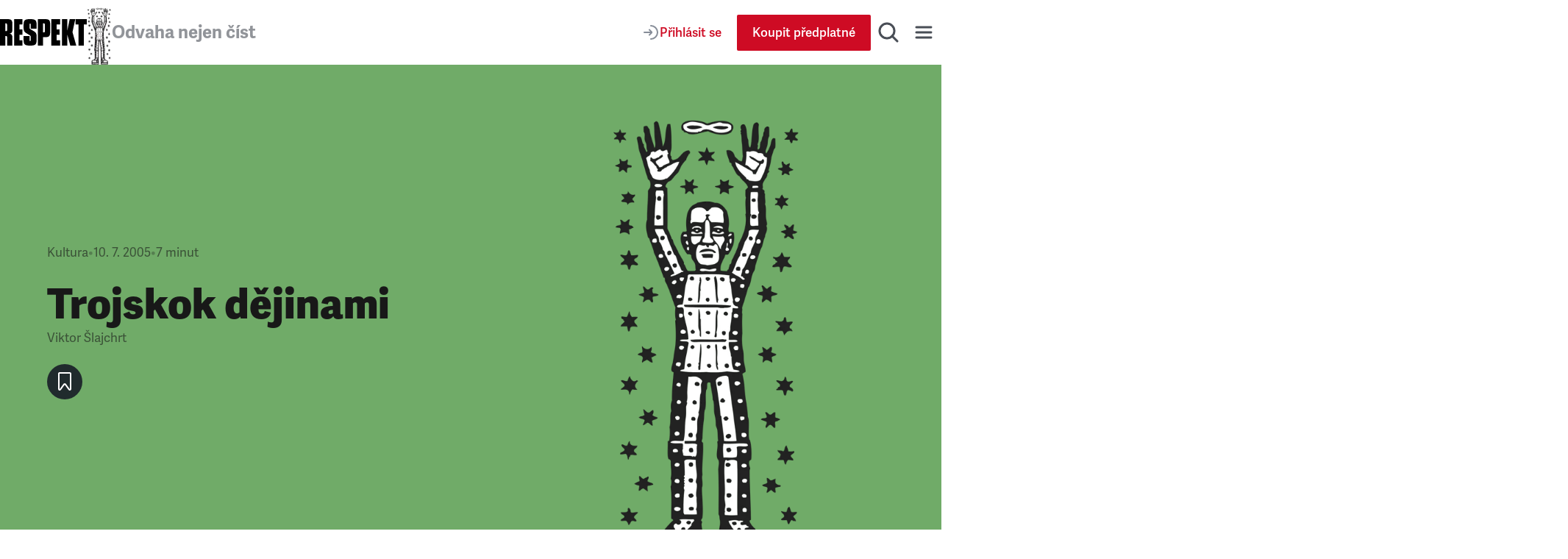

--- FILE ---
content_type: text/html; charset=utf-8
request_url: https://www.respekt.cz/tydenik/2005/28/trojskok-dejinami
body_size: 38280
content:
<!DOCTYPE html><html lang="cs"><head><meta charSet="utf-8" data-next-head=""/><meta name="viewport" content="width=device-width" data-next-head=""/><title data-next-head="">Trojskok dějinami • RESPEKT</title><link rel="apple-touch-icon" sizes="180x180" href="/favicon/apple-touch-icon.png"/><link rel="icon" type="image/png" sizes="32x32" href="/favicon/favicon-32x32.png"/><link rel="icon" type="image/png" sizes="16x16" href="/favicon/favicon-16x16.png"/><link rel="manifest" href="/favicon/site.webmanifest"/><link rel="mask-icon" href="/favicon/safari-pinned-tab.svg" color="#000000"/><meta name="msapplication-TileColor" content="#000000"/><meta name="theme-color" content="#000000"/><meta property="og:site_name" content="Týdeník Respekt" data-next-head=""/><meta name="apple-itunes-app" content="app-id=433867172" data-next-head=""/><meta name="description" content="Mezi vědci světového formátu, jejichž odborná dráha byla významně spojena s Československem, náleží přední místo ruskému jazykovědci Romanu Jakobsonovi (1896–1982). Do Prahy přijel v sovětských…" data-next-head=""/><meta property="article:publisher" content="https://www.facebook.com/tydenikrespekt" data-next-head=""/><meta property="og:type" content="article" data-next-head=""/><meta property="og:image" content="https://www.respekt.cz/images/og/og-facebook.png?v1" data-next-head=""/><meta property="og:image:width" content="1200" data-next-head=""/><meta property="og:image:height" content="630" data-next-head=""/><meta property="og:title" content="Trojskok dějinami" data-next-head=""/><meta property="og:url" content="https://www.respekt.cz/tydenik/2005/28/trojskok-dejinami" data-next-head=""/><meta property="og:description" content="Mezi vědci světového formátu, jejichž odborná dráha byla významně spojena s Československem, náleží přední místo ruskému jazykovědci Romanu Jakobsonovi (1896–1982). Do Prahy přijel v sovětských…" data-next-head=""/><meta name="twitter:card" content="summary_large_image" data-next-head=""/><meta name="twitter:creator" content="@respekt_cz" data-next-head=""/><meta name="twitter:description" content="Mezi vědci světového formátu, jejichž odborná dráha byla významně spojena s Československem, náleží přední místo ruskému jazykovědci Romanu Jakobsonovi (1896–1982). Do Prahy přijel v sovětských…" data-next-head=""/><meta name="twitter:image" property="og:image" content="https://www.respekt.cz/images/og/og-twitter.png?v1" data-next-head=""/><meta name="twitter:site" content="@respekt_cz" data-next-head=""/><meta name="twitter:image:alt" property="og:description" content="Mezi vědci světového formátu, jejichž odborná dráha byla významně spojena s Československem, náleží přední místo ruskému jazykovědci Romanu Jakobsonovi (1896–1982). Do Prahy přijel v sovětských…" data-next-head=""/><meta property="fb:pages" content="52479821102" data-next-head=""/><link rel="alternate" type="application/rss+xml" title="RSS Feed Respekt.cz" href="/api/rss" data-next-head=""/><link rel="canonical" href="https://www.respekt.cz/tydenik/2005/28/trojskok-dejinami" data-next-head=""/><link rel="preconnect" href="https://use.typekit.net"/><link rel="preconnect" href="https://p.typekit.net"/><link rel="preload" as="style" href="https://use.typekit.net/rob0zyy.css"/><link rel="preload" href="/_next/static/css/d1cfc6f46ba15656.css" as="style"/><link rel="preload" href="/_next/static/css/92c2103c302cb612.css" as="style"/><link rel="preload" href="/_next/static/css/29fa8e24f8104146.css" as="style"/><link rel="preload" href="/_next/static/css/a67098296240fd88.css" as="style"/><script type="application/ld+json" data-next-head="">{"@context":"https://schema.org","@type":"NewsArticle","author":{"@type":"Person","name":"Viktor Šlajchrt"},"description":"Mezi vědci světového formátu, jejichž odborná dráha byla významně spojena s Československem, náleží přední místo ruskému jazykovědci Romanu Jakobsonovi (1896–1982). Do Prahy přijel v sovětských…","headline":"Trojskok dějinami","identifier":"507053e0-9427-448f-bc11-0805ead21fa3","isAccessibleForFree":false}</script><script type="application/ld+json" data-next-head="">{"@context":"https://schema.org","@type":"Organization","url":"https://www.respekt.cz","logo":"https://www.respekt.cz/images/logo.png"}</script><script type="application/ld+json" data-next-head="">{"@context":"https://schema.org","@type":"SoftwareApplication","name":"RESPEKT","applicationCategory":"MultimediaApplication"}</script><link rel="stylesheet" href="https://use.typekit.net/rob0zyy.css"/><link rel="stylesheet" href="/_next/static/css/d1cfc6f46ba15656.css" data-n-g=""/><link rel="stylesheet" href="/_next/static/css/92c2103c302cb612.css" data-n-p=""/><link rel="stylesheet" href="/_next/static/css/29fa8e24f8104146.css" data-n-p=""/><link rel="stylesheet" href="/_next/static/css/a67098296240fd88.css" data-n-p=""/><noscript data-n-css=""></noscript><script defer="" noModule="" src="/_next/static/chunks/polyfills-42372ed130431b0a.js"></script><script src="/_next/static/chunks/webpack-d8a36efda93f7b0d.js" defer=""></script><script src="/_next/static/chunks/framework-d7945a8ad0653f37.js" defer=""></script><script src="/_next/static/chunks/main-eb23e8132d4d7a34.js" defer=""></script><script src="/_next/static/chunks/pages/_app-b60461843767d313.js" defer=""></script><script src="/_next/static/chunks/8ecf63e0-3777f26197085ad8.js" defer=""></script><script src="/_next/static/chunks/467-5a09b964d2c87c41.js" defer=""></script><script src="/_next/static/chunks/3421-0da3143bea98283c.js" defer=""></script><script src="/_next/static/chunks/4336-2fddc765216e6e82.js" defer=""></script><script src="/_next/static/chunks/4163-4f8b8c87eca66d84.js" defer=""></script><script src="/_next/static/chunks/1411-8f3ed047dfdd2bec.js" defer=""></script><script src="/_next/static/chunks/8660-3bc2249a448606a6.js" defer=""></script><script src="/_next/static/chunks/9152-dd6c6afe169208c1.js" defer=""></script><script src="/_next/static/chunks/4347-e4e7886f4f1dae84.js" defer=""></script><script src="/_next/static/chunks/6253-d016864514407842.js" defer=""></script><script src="/_next/static/chunks/9832-ba0c56195fe41518.js" defer=""></script><script src="/_next/static/chunks/pages/_pages/article/%5Bid%5D-0c8a989eb125d33f.js" defer=""></script><script src="/_next/static/CWEH344D9Fgr8d_eT2sEe/_buildManifest.js" defer=""></script><script src="/_next/static/CWEH344D9Fgr8d_eT2sEe/_ssgManifest.js" defer=""></script></head><body><div id="__next"><div class="AudioPlayerFloating_root__dsAFc"><div class="AudioPlayerFloating_player__m8p_w"><div class="AudioPlayerFloating_title__e41nP"></div><div class="AudioPlayerFloating_controls__s79x0"><div><div class="AudioPlayerFloating_buttons__nEH77"><button class="IconButton_root__Y30G2" data-rac="" type="button" tabindex="0" data-react-aria-pressable="true" aria-label="Zpět o 15 vteřin" id="react-aria-_R_dcm_"><svg width="24" height="24" viewBox="0 0 24 24" fill="none" xmlns="http://www.w3.org/2000/svg"><path d="M20.4546 12C20.4546 7.44365 16.7609 3.75 12.2046 3.75C8.99858 3.75 6.21969 5.57874 4.85415 8.25" stroke="#181D27" stroke-width="2" stroke-miterlimit="10" stroke-linecap="round" stroke-linejoin="round"></path><path d="M3.75 5.55688L4.25437 8.2219C4.35708 8.76455 4.88024 9.12121 5.42289 9.0185L8.08791 8.51413" stroke="#181D27" stroke-width="2" stroke-miterlimit="10" stroke-linecap="round" stroke-linejoin="round"></path><path d="M12.4005 12.312H16.9725V13.872H13.7205L13.5165 16.044C13.8885 15.72 14.4045 15.468 15.1725 15.468C16.4565 15.468 17.4765 16.224 17.4765 18.12C17.4765 20.016 16.2525 21.144 14.3685 21.144C12.9765 21.144 11.7525 20.58 11.5365 18.912L13.1085 18.588C13.2045 19.272 13.5525 19.716 14.3685 19.716C15.0645 19.716 15.6765 19.26 15.6765 18.192C15.6765 17.124 15.1125 16.86 14.5245 16.86C14.0085 16.86 13.5765 17.124 13.2525 17.436L12.0765 16.944L12.4005 12.312Z" fill="#181D27"></path><path d="M8.31595 14.472C7.90795 14.688 6.85195 14.844 6.45595 14.844L6.37195 13.308C7.43995 13.224 8.30395 12.936 8.87995 12.312H10.1159V21H8.31595V14.472Z" fill="#181D27"></path></svg></button><button class="ActionButton_root__LX7pB ActionButton_medium__uQQOU ActionButton_red__S9tlZ" data-rac="" type="button" tabindex="0" data-react-aria-pressable="true" aria-label="Přehrát" id="react-aria-_R_ecm_"><svg width="28" height="28" viewBox="0 0 28 28" xmlns="http://www.w3.org/2000/svg"><path d="M22.6278 12.4302C23.9714 13.198 23.9714 15.1354 22.6278 15.9032L9.99228 23.1235C8.65897 23.8854 7 22.9226 7 21.387L7 6.94636C7 5.41072 8.65897 4.44798 9.99228 5.20987L22.6278 12.4302Z" stroke-width="2" stroke-miterlimit="10" stroke-linecap="round" stroke-linejoin="round"></path></svg></button><button class="IconButton_root__Y30G2" data-rac="" type="button" tabindex="0" data-react-aria-pressable="true" aria-label="Posunout o 15 vteřin" id="react-aria-_R_fcm_"><svg width="24" height="24" viewBox="0 0 24 24" fill="none" xmlns="http://www.w3.org/2000/svg"><path d="M3.75 12C3.75 7.44365 7.44365 3.75 12 3.75C15.206 3.75 17.9849 5.57874 19.3504 8.25" stroke="#181D27" stroke-width="2" stroke-miterlimit="10" stroke-linecap="round" stroke-linejoin="round"></path><path d="M20.4546 5.55688L19.9502 8.2219C19.8475 8.76455 19.3244 9.12121 18.7817 9.0185L16.1167 8.51413" stroke="#181D27" stroke-width="2" stroke-miterlimit="10" stroke-linecap="round" stroke-linejoin="round"></path><path d="M12.4005 12.312H16.9725V13.872H13.7205L13.5165 16.044C13.8885 15.72 14.4045 15.468 15.1725 15.468C16.4565 15.468 17.4765 16.224 17.4765 18.12C17.4765 20.016 16.2525 21.144 14.3685 21.144C12.9765 21.144 11.7525 20.58 11.5365 18.912L13.1085 18.588C13.2045 19.272 13.5525 19.716 14.3685 19.716C15.0645 19.716 15.6765 19.26 15.6765 18.192C15.6765 17.124 15.1125 16.86 14.5245 16.86C14.0085 16.86 13.5765 17.124 13.2525 17.436L12.0765 16.944L12.4005 12.312Z" fill="#181D27"></path><path d="M8.31595 14.472C7.90795 14.688 6.85195 14.844 6.45595 14.844L6.37195 13.308C7.43995 13.224 8.30395 12.936 8.87995 12.312H10.1159V21H8.31595V14.472Z" fill="#181D27"></path></svg></button></div></div><div class="AudioPlayerTimeControl_root__VDZfq"><div class="AudioPlayerTimeControl_time__qhBn2">0:00</div><div class="AudioPlayerTimeControl_range__5qbkb"><div class="RangeSlider_root__4azBZ" role="slider" tabindex="0" aria-label="slider" aria-valuemax="100" aria-valuemin="0" aria-valuenow="0"><div class="RangeSlider_rangeTrack__BIjTH"><div class="RangeSlider_rangeProgress___PYm2"></div></div><div class="RangeSlider_rangeThumb__YCPka"></div></div></div><div class="AudioPlayerTimeControl_time__qhBn2">0:00</div><div aria-hidden="true" class="AudioPlayerTimeControl_separator__kHzNF"></div><button class="IconButton_root__Y30G2" data-rac="" type="button" tabindex="0" data-react-aria-pressable="true" aria-label="Typ hlasu" id="react-aria-_R_tkm_"><svg xmlns="http://www.w3.org/2000/svg" width="24" height="24" fill="none" viewBox="0 0 24 24"><path stroke="#868D98" stroke-linecap="round" stroke-linejoin="round" stroke-miterlimit="10" stroke-width="2" d="M3 21a9 9 0 0 1 14.26-7.304"></path><circle cx="12" cy="7" r="4" stroke="#868D98" stroke-linecap="round" stroke-linejoin="round" stroke-miterlimit="10" stroke-width="2"></circle><path stroke="#868D98" stroke-linecap="round" stroke-linejoin="round" stroke-miterlimit="10" stroke-width="2" d="M18 17v6M21 19v2M15 19v2"></path></svg></button><select class="AudioPlayerTimeControl_select__W1M4g" aria-label="Rychlost přehrávání" tabindex="0"><option value="1" selected="">1<!-- -->x</option><option value="1.25">1.25<!-- -->x</option><option value="1.5">1.5<!-- -->x</option><option value="1.75">1.75<!-- -->x</option><option value="2">2<!-- -->x</option></select></div><audio preload="metadata"><track kind="captions" label="" srcLang="cs"/></audio></div><div class="AudioPlayerFloating_close__FwXx9"><button class="AudioPlayerFloating_closeButton__EHnkb" title="Zavřít přehravač" type="button" aria-label="Zavřít přehravač" tabindex="0"><svg width="32" height="32" viewBox="0 0 32 32" fill="none" xmlns="http://www.w3.org/2000/svg"><path d="M8 25L24.9706 8.02944" stroke="#494E56" stroke-width="3" stroke-miterlimit="10" stroke-linecap="round" stroke-linejoin="round"></path><path d="M8 8L24.9706 24.9706" stroke="#494E56" stroke-width="3" stroke-miterlimit="10" stroke-linecap="round" stroke-linejoin="round"></path></svg></button></div></div></div><div class="LayoutWrapper_root__9QIM4"><div class="Header_sentinel__ZSU0B"></div><div class="Header_headerWrapper__493qB"><header class="Header_root__8Y0qs"><div class="Header_container__4Y_bL"><div class="Header_logoWrapper__2na1g"><div class="Header_logo__mUBVM"><a title="Respekt.cz" href="/"><svg viewBox="0 0 147 44" xmlns="http://www.w3.org/2000/svg"><path fill="currentColor" d="M133 44h9V9h5V0h-19v9h5v35m-18.9-25L114 0h-9v44h9V26h.1l5 18h10.1l-6.4-22.4L127.5 0H118l-3.9 19zM87 44h15v-9h-6v-9h5v-9h-5V9h6V0H87v44zM85 9.3C85 1.7 83.5 0 75.9 0H64v44h9V30h2.9c7.6 0 9.1-1.6 9.1-9.2V9.3zm-9 11.1c0 1.1-.7 1.6-1.8 1.6H73V7h1.2C75.3 7 76 8.1 76 9.2v11.2zM24 44h14v-9h-5v-9h5v-9h-5V9h5V0H24v44zm-8-19.9c5-.8 5-4 5-8.9V9.3C21 1.7 19.6 0 11.9 0H0v44h9V28h1.3c1.1 0 1.7.7 1.7 1.8V44h9V33.1c0-5.1 0-8.1-5-8.9v-.1zm-4-5.6c0 1.1-.6 1.5-1.7 1.5H9V7h1.3C11.4 7 12 8.1 12 9.2v9.3zm39.6-1.8c-1.5-.9-1.6-1.5-1.6-3V8.9c0-1.1.2-1.4 1-1.4s1 .3 1 1.4V16h10V9.3C62 1.9 60 0 50.9 0 42 0 40 1.9 40 9.3v6.1c0 3.7 1.2 6 4.2 7.7l6.1 3.6c1.5.9 1.7 1.5 1.7 3v5.2c0 1.1-.2 1.4-1 1.4s-1-.3-1-1.4V28H40v6.7c0 7.5 2 9.3 11.1 9.3C60 44 62 42.1 62 34.7v-6.6c0-3.7-1.1-6-4.1-7.7l-6.3-3.7z"></path></svg></a></div><div class="Header_astronaut__TETSD Header_astronautAnimate__r0U0Q"><img alt="Astrounat Brázda" loading="lazy" width="67" height="158" decoding="async" data-nimg="1" class="Image_root__Cyt88" style="color:transparent;object-fit:contain" srcSet="https://i.respekt.cz/www.respekt.cz/images/astronaut-header.webp?width=128&amp;height=302&amp;fit=crop 1x, https://i.respekt.cz/www.respekt.cz/images/astronaut-header.webp?width=172&amp;height=406&amp;fit=crop 2x" src="https://i.respekt.cz/www.respekt.cz/images/astronaut-header.webp?width=172&amp;height=406&amp;fit=crop"/></div><div class="Header_headerTitle__pp9_o">Odvaha nejen číst</div></div><div class="Header_actions__deHoN"><div class="Header_user__7_Hww"><div class="Header_userButtonDesktop__Vfc98"><a class="Button_root__EABfz Button_secondary__RzscY" href="/uzivatel/prihlaseni?return=%2Ftydenik%2F2005%2F28%2Ftrojskok-dejinami"><svg width="24" height="24" viewBox="0 0 24 24" fill="none" xmlns="http://www.w3.org/2000/svg"><path d="M12 21C16.9706 21 21 16.9706 21 12C21 7.02944 16.9706 3 12 3" stroke="#868D98" stroke-width="2" stroke-miterlimit="10" stroke-linecap="round" stroke-linejoin="round"></path><path d="M3 12H12.5" stroke="#868D98" stroke-width="2" stroke-miterlimit="10" stroke-linecap="round" stroke-linejoin="round"></path><path d="M10 8.5L12.7929 11.2929C13.1834 11.6834 13.1834 12.3166 12.7929 12.7071L10 15.5" stroke="#868D98" stroke-width="2" stroke-miterlimit="10" stroke-linecap="round" stroke-linejoin="round"></path></svg><span>Přihlásit se</span></a></div><a class="Button_root__EABfz Button_primary__PPYQL Button_smallMobile__UmTC4" href="https://predplatne.respekt.cz/?referer=https%3A%2F%2Fwww.respekt.cz%2Ftydenik%2F2005%2F28%2Ftrojskok-dejinami"><span>Koupit předplatné</span></a></div><div class="Search_toggle__UDipX"><button class="IconButton_root__Y30G2" data-rac="" type="button" tabindex="0" data-react-aria-pressable="true" aria-label="Hledat" id="react-aria-_R_6qil6_"><svg width="32" height="32" viewBox="0 0 32 32" fill="none" xmlns="http://www.w3.org/2000/svg"><circle cx="14" cy="14" r="10" stroke="#494E56" stroke-width="3" stroke-miterlimit="10" stroke-linecap="round" stroke-linejoin="round"></circle><path d="M21 21L28 28" stroke="#494E56" stroke-width="3" stroke-miterlimit="10" stroke-linecap="round" stroke-linejoin="round"></path></svg></button></div><div class="Search_search__oP12g"><div class="Container_root__jhIDi Container_large__s__02 Container_paddingInlineLarge__OFHqV"><div class="SearchForm_root__jwZ2w"><form class="SearchForm_form__iydQM"><div class="SearchField_root__FXMjb"><label for="search-query" class="SearchField_label__gU_HT">Hledat</label><input class="SearchField_input__o2ioc" id="search-query" placeholder="Zadejte, co hledáte…" type="search" value=""/></div></form></div></div></div><button class="IconButton_root__Y30G2" data-rac="" type="button" tabindex="0" data-react-aria-pressable="true" aria-label="Menu" id="react-aria-_R_6uil6_"><svg width="32" height="32" viewBox="0 0 32 32" fill="none" xmlns="http://www.w3.org/2000/svg"><path d="M6 9H26" stroke="#494E56" stroke-width="3" stroke-miterlimit="10" stroke-linecap="round" stroke-linejoin="round"></path><path d="M6 16H26" stroke="#494E56" stroke-width="3" stroke-miterlimit="10" stroke-linecap="round" stroke-linejoin="round"></path><path d="M6 23H26" stroke="#494E56" stroke-width="3" stroke-miterlimit="10" stroke-linecap="round" stroke-linejoin="round"></path></svg></button><div class="Nav_wrap__OsVYo"><div class="Container_root__jhIDi Container_large__s__02 Container_paddingInlineLarge__OFHqV"><div class="Nav_nav__1_kfG"><div class="Nav_section__ZPx8o Nav_sectionUser__6B4s_"><h3 class="h3">Můj účet</h3><a class="Button_root__EABfz Button_secondary__RzscY Button_fullWidth__x3wqg" href="/uzivatel/prihlaseni?return=%2Ftydenik%2F2005%2F28%2Ftrojskok-dejinami"><svg width="24" height="24" viewBox="0 0 24 24" fill="none" xmlns="http://www.w3.org/2000/svg"><path d="M12 21C16.9706 21 21 16.9706 21 12C21 7.02944 16.9706 3 12 3" stroke="#868D98" stroke-width="2" stroke-miterlimit="10" stroke-linecap="round" stroke-linejoin="round"></path><path d="M3 12H12.5" stroke="#868D98" stroke-width="2" stroke-miterlimit="10" stroke-linecap="round" stroke-linejoin="round"></path><path d="M10 8.5L12.7929 11.2929C13.1834 11.6834 13.1834 12.3166 12.7929 12.7071L10 15.5" stroke="#868D98" stroke-width="2" stroke-miterlimit="10" stroke-linecap="round" stroke-linejoin="round"></path></svg><span>Přihlásit se</span></a></div><hr class="Nav_hr__AA9Kc"/><div class="Nav_section__ZPx8o"><h3 class="h3">Často hledáte</h3><ul class="Nav_listCategories___mBLn"><li><a class="Nav_link__cEMxC" href="/komentare">Komentáře</a></li><li><a class="Nav_link__cEMxC" href="/rozhovor">Rozhovory</a></li><li><a class="Nav_link__cEMxC" href="/kultura">Kultura</a></li><li><a class="Nav_link__cEMxC" rel="noopener noreferrer" target="_blank" href="https://www.respekt.cz/specialy">Respekt Speciál</a></li><li><a class="Nav_link__cEMxC" href="/fotogalerie">Fotogalerie</a></li><li><a class="Nav_link__cEMxC" rel="noopener noreferrer" target="_blank" href="https://www.respekt.cz/podcasty">Podcasty</a></li><li><a class="Nav_link__cEMxC" href="/newsletter-clanky">Newslettery</a></li><li><a class="Nav_link__cEMxC" rel="noopener noreferrer" target="_blank" href="https://www.respekt.cz/debaty">Debaty Respektu</a></li><li><a class="Nav_link__cEMxC" rel="noopener noreferrer" target="_blank" href="https://predplatne.respekt.cz/">Předplatné</a></li><li><a class="Nav_link__cEMxC" rel="noopener noreferrer" target="_blank" href="https://obchod.respekt.cz/">Obchod</a></li></ul></div><div class="Nav_search__fkhm0"><div class="SearchForm_root__jwZ2w"><form class="SearchForm_form__iydQM"><div class="SearchField_root__FXMjb"><label for="nav-query" class="SearchField_label__gU_HT">Hledat</label><input class="SearchField_input__o2ioc" id="nav-query" placeholder="Zadejte, co hledáte…" type="search" value=""/></div></form></div></div><hr class="Nav_hr__AA9Kc"/><div class="Nav_section__ZPx8o"><h3 class="h3">Aktuální vydání</h3><div class="Nav_latest__mSrsT"><a class="Nav_issue__ZUjUg" href="/tydenik/2026/4"><img alt="Boj o duši Ameriky " loading="lazy" width="143" height="190" decoding="async" data-nimg="1" class="Image_root__Cyt88" style="color:transparent;object-fit:contain" sizes="143px" srcSet="https://i.respekt.cz/pub-cb76fce016a4412f808a369fc6adbfc1.r2.dev/019bccc7-5ba6-7000-adcb-dd39a2ece858.jpeg?width=128&amp;height=170&amp;fit=crop&amp;gravity=0.5x0.5 128w, https://i.respekt.cz/pub-cb76fce016a4412f808a369fc6adbfc1.r2.dev/019bccc7-5ba6-7000-adcb-dd39a2ece858.jpeg?width=172&amp;height=229&amp;fit=crop&amp;gravity=0.5x0.5 172w, https://i.respekt.cz/pub-cb76fce016a4412f808a369fc6adbfc1.r2.dev/019bccc7-5ba6-7000-adcb-dd39a2ece858.jpeg?width=285&amp;height=379&amp;fit=crop&amp;gravity=0.5x0.5 285w, https://i.respekt.cz/pub-cb76fce016a4412f808a369fc6adbfc1.r2.dev/019bccc7-5ba6-7000-adcb-dd39a2ece858.jpeg?width=400&amp;height=531&amp;fit=crop&amp;gravity=0.5x0.5 400w, https://i.respekt.cz/pub-cb76fce016a4412f808a369fc6adbfc1.r2.dev/019bccc7-5ba6-7000-adcb-dd39a2ece858.jpeg?width=465&amp;height=618&amp;fit=crop&amp;gravity=0.5x0.5 465w, https://i.respekt.cz/pub-cb76fce016a4412f808a369fc6adbfc1.r2.dev/019bccc7-5ba6-7000-adcb-dd39a2ece858.jpeg?width=580&amp;height=771&amp;fit=crop&amp;gravity=0.5x0.5 580w, https://i.respekt.cz/pub-cb76fce016a4412f808a369fc6adbfc1.r2.dev/019bccc7-5ba6-7000-adcb-dd39a2ece858.jpeg?width=640&amp;height=850&amp;fit=crop&amp;gravity=0.5x0.5 640w, https://i.respekt.cz/pub-cb76fce016a4412f808a369fc6adbfc1.r2.dev/019bccc7-5ba6-7000-adcb-dd39a2ece858.jpeg?width=700&amp;height=930&amp;fit=crop&amp;gravity=0.5x0.5 700w, https://i.respekt.cz/pub-cb76fce016a4412f808a369fc6adbfc1.r2.dev/019bccc7-5ba6-7000-adcb-dd39a2ece858.jpeg?width=750&amp;height=997&amp;fit=crop&amp;gravity=0.5x0.5 750w, https://i.respekt.cz/pub-cb76fce016a4412f808a369fc6adbfc1.r2.dev/019bccc7-5ba6-7000-adcb-dd39a2ece858.jpeg?width=828&amp;height=1100&amp;fit=crop&amp;gravity=0.5x0.5 828w, https://i.respekt.cz/pub-cb76fce016a4412f808a369fc6adbfc1.r2.dev/019bccc7-5ba6-7000-adcb-dd39a2ece858.jpeg?width=1080&amp;height=1435&amp;fit=crop&amp;gravity=0.5x0.5 1080w, https://i.respekt.cz/pub-cb76fce016a4412f808a369fc6adbfc1.r2.dev/019bccc7-5ba6-7000-adcb-dd39a2ece858.jpeg?width=1200&amp;height=1594&amp;fit=crop&amp;gravity=0.5x0.5 1200w, https://i.respekt.cz/pub-cb76fce016a4412f808a369fc6adbfc1.r2.dev/019bccc7-5ba6-7000-adcb-dd39a2ece858.jpeg?width=1920&amp;height=2551&amp;fit=crop&amp;gravity=0.5x0.5 1920w, https://i.respekt.cz/pub-cb76fce016a4412f808a369fc6adbfc1.r2.dev/019bccc7-5ba6-7000-adcb-dd39a2ece858.jpeg?width=2048&amp;height=2721&amp;fit=crop&amp;gravity=0.5x0.5 2048w, https://i.respekt.cz/pub-cb76fce016a4412f808a369fc6adbfc1.r2.dev/019bccc7-5ba6-7000-adcb-dd39a2ece858.jpeg?width=3840&amp;height=5102&amp;fit=crop&amp;gravity=0.5x0.5 3840w" src="https://i.respekt.cz/pub-cb76fce016a4412f808a369fc6adbfc1.r2.dev/019bccc7-5ba6-7000-adcb-dd39a2ece858.jpeg?width=3840&amp;height=5102&amp;fit=crop&amp;gravity=0.5x0.5"/></a><div class="Nav_issueLinks__KeeW2"><a class="Button_root__EABfz Button_secondary__RzscY Button_fullWidth__x3wqg" href="/tydenik/2026/4"><span>Zobrazit články</span></a><a class="Button_root__EABfz Button_tertiary__4eCph Button_fullWidth__x3wqg" href="/archiv"><span>Archiv vydání</span></a></div></div></div><hr class="Nav_hr__AA9Kc"/><div class="Nav_section__ZPx8o"><div class="Nav_apps__Ijl5A"><div><div class="Nav_title__bQXz_">Aplikace Respekt</div><ul class="Nav_list__7oIry"><li><a class="Nav_linkApp__eG06B" title="App Store" href="/digital/apple?utm_source=respekt&amp;utm_medium=button-footer"><svg width="145" height="40" viewBox="0 0 145 40" fill="none" xmlns="http://www.w3.org/2000/svg"><rect x="0.192871" width="144" height="40" rx="8" fill="#181D27"></rect><path d="M24.9628 19.3006C24.9736 18.466 25.1953 17.6476 25.6073 16.9216C26.0193 16.1957 26.6083 15.5857 27.3194 15.1486C26.8677 14.5034 26.2717 13.9725 25.5789 13.5979C24.8861 13.2234 24.1154 13.0155 23.3282 12.9909C21.649 12.8146 20.0211 13.9957 19.1653 13.9957C18.2931 13.9957 16.9756 13.0084 15.5568 13.0376C14.6392 13.0672 13.7448 13.3341 12.9609 13.8121C12.1771 14.2902 11.5304 14.9632 11.0839 15.7654C9.14992 19.1139 10.5925 24.0349 12.4451 26.7415C13.372 28.0669 14.4553 29.5473 15.8727 29.4948C17.2598 29.4373 17.7779 28.6103 19.4522 28.6103C21.1109 28.6103 21.5969 29.4948 23.0431 29.4614C24.5315 29.4373 25.4693 28.1302 26.3637 26.7923C27.0296 25.8479 27.5421 24.8042 27.8821 23.6998C27.0174 23.3341 26.2795 22.7219 25.7603 21.9396C25.2412 21.1573 24.9639 20.2395 24.9628 19.3006Z" fill="#E0E4E9"></path><path d="M22.2312 11.2108C23.0427 10.2366 23.4425 8.98445 23.3457 7.72021C22.1059 7.85044 20.9606 8.44299 20.1382 9.37982C19.736 9.83749 19.428 10.3699 19.2318 10.9467C19.0355 11.5235 18.9549 12.1333 18.9944 12.7412C19.6146 12.7476 20.2281 12.6132 20.7887 12.3481C21.3494 12.083 21.8426 11.6942 22.2312 11.2108Z" fill="#E0E4E9"></path><path d="M42.4954 22.1395H37.762L36.6252 25.496H34.6204L39.1038 13.078H41.1868L45.6702 25.496H43.6311L42.4954 22.1395ZM38.2522 20.5907H42.0042L40.1546 15.1434H40.1028L38.2522 20.5907Z" fill="#E0E4E9"></path><path d="M55.3528 20.9696C55.3528 23.7831 53.8469 25.5907 51.5745 25.5907C50.9988 25.6208 50.4263 25.4882 49.9225 25.2081C49.4187 24.9279 49.004 24.5116 48.7258 24.0067H48.6828V28.4911H46.8244V16.4423H48.6233V17.9481H48.6575C48.9484 17.4457 49.3702 17.0315 49.8778 16.7496C50.3854 16.4678 50.96 16.3288 51.5403 16.3475C53.8381 16.3475 55.3528 18.1639 55.3528 20.9696ZM53.4426 20.9696C53.4426 19.1366 52.4954 17.9315 51.05 17.9315C49.6301 17.9315 48.675 19.162 48.675 20.9696C48.675 22.7938 49.6301 24.0155 51.05 24.0155C52.4954 24.0155 53.4426 22.8192 53.4426 20.9696Z" fill="#E0E4E9"></path><path d="M65.3176 20.9696C65.3176 23.7831 63.8118 25.5907 61.5393 25.5907C60.9637 25.6208 60.3912 25.4882 59.8874 25.2081C59.3836 24.9279 58.9688 24.5116 58.6907 24.0067H58.6477V28.4911H56.7893V16.4423H58.5881V17.9481H58.6223C58.9132 17.4457 59.335 17.0315 59.8426 16.7496C60.3502 16.4678 60.9248 16.3288 61.5051 16.3476C63.803 16.3476 65.3176 18.1639 65.3176 20.9696ZM63.4075 20.9696C63.4075 19.1366 62.4602 17.9315 61.0149 17.9315C59.595 17.9315 58.6399 19.162 58.6399 20.9696C58.6399 22.7938 59.595 24.0155 61.0149 24.0155C62.4602 24.0155 63.4075 22.8192 63.4075 20.9696Z" fill="#E0E4E9"></path><path d="M71.9036 22.036C72.0413 23.2675 73.2376 24.076 74.8723 24.076C76.4387 24.076 77.5657 23.2674 77.5657 22.1571C77.5657 21.1932 76.886 20.6161 75.2766 20.2205L73.6672 19.8328C71.387 19.2821 70.3284 18.2157 70.3284 16.4852C70.3284 14.3426 72.1956 12.8709 74.8469 12.8709C77.4709 12.8709 79.2698 14.3426 79.3303 16.4852H77.4543C77.342 15.2459 76.3176 14.4979 74.8205 14.4979C73.3235 14.4979 72.2991 15.2547 72.2991 16.3563C72.2991 17.2342 72.9534 17.7508 74.5539 18.1463L75.9221 18.4822C78.4699 19.0848 79.5285 20.1082 79.5285 21.9246C79.5285 24.2479 77.678 25.7029 74.7346 25.7029C71.9807 25.7029 70.1213 24.282 70.0012 22.0359L71.9036 22.036Z" fill="#E0E4E9"></path><path d="M83.5393 14.2997V16.4423H85.261V17.9139H83.5393V22.9052C83.5393 23.6805 83.884 24.0419 84.6409 24.0419C84.8453 24.0383 85.0493 24.024 85.2522 23.9989V25.4618C84.9119 25.5253 84.5661 25.5541 84.22 25.5477C82.387 25.5477 81.6721 24.8592 81.6721 23.1034V17.9139H80.3557V16.4423H81.6721V14.2997H83.5393Z" fill="#E0E4E9"></path><path d="M86.2581 20.9696C86.2581 18.121 87.9358 16.3309 90.552 16.3309C93.177 16.3309 94.847 18.1209 94.847 20.9696C94.847 23.8261 93.1858 25.6083 90.552 25.6083C87.9192 25.6083 86.2581 23.8261 86.2581 20.9696ZM92.9534 20.9696C92.9534 19.0155 92.0579 17.8622 90.552 17.8622C89.0462 17.8622 88.1516 19.0243 88.1516 20.9696C88.1516 22.9315 89.0462 24.0761 90.552 24.0761C92.0579 24.0761 92.9534 22.9315 92.9534 20.9696Z" fill="#E0E4E9"></path><path d="M96.3792 16.4423H98.1516V17.9833H98.1946C98.3145 17.502 98.5965 17.0767 98.9931 16.7788C99.3897 16.4809 99.8767 16.3286 100.372 16.3475C100.587 16.3468 100.8 16.37 101.009 16.4169V18.1551C100.739 18.0725 100.457 18.0346 100.174 18.0428C99.9041 18.0319 99.6349 18.0795 99.3851 18.1824C99.1353 18.2853 98.9106 18.441 98.7267 18.6389C98.5427 18.8368 98.4037 19.0721 98.3193 19.3288C98.2349 19.5855 98.207 19.8574 98.2375 20.1258V25.496H96.3792L96.3792 16.4423Z" fill="#E0E4E9"></path><path d="M109.577 22.8368C109.327 24.4804 107.727 25.6083 105.679 25.6083C103.045 25.6083 101.41 23.8436 101.41 21.0126C101.41 18.1727 103.054 16.3309 105.601 16.3309C108.106 16.3309 109.681 18.0516 109.681 20.7968V21.4335H103.286V21.5458C103.257 21.879 103.299 22.2146 103.409 22.5305C103.519 22.8463 103.695 23.1351 103.925 23.3777C104.156 23.6202 104.435 23.811 104.745 23.9373C105.055 24.0636 105.388 24.1225 105.722 24.1102C106.161 24.1514 106.602 24.0497 106.979 23.8202C107.355 23.5908 107.648 23.2459 107.813 22.8368L109.577 22.8368ZM103.295 20.1346H107.822C107.838 19.8351 107.793 19.5352 107.688 19.254C107.583 18.9728 107.422 18.7163 107.213 18.5005C107.005 18.2848 106.754 18.1144 106.476 18.0002C106.199 17.886 105.901 17.8304 105.601 17.8368C105.298 17.835 104.998 17.8931 104.718 18.0079C104.438 18.1226 104.184 18.2917 103.969 18.5053C103.755 18.719 103.585 18.9729 103.469 19.2526C103.354 19.5322 103.294 19.832 103.295 20.1346Z" fill="#E0E4E9"></path></svg></a></li><li><a class="Nav_linkApp__eG06B" title="Google Play" href="/digital/android?utm_source=respekt&amp;utm_medium=button-footer"><svg width="145" height="40" viewBox="0 0 145 40" fill="none" xmlns="http://www.w3.org/2000/svg"><rect x="0.192871" width="144" height="40" rx="8" fill="#181D27"></rect><path d="M20.9102 19.4243L10.2632 30.7243C10.2642 30.7263 10.2642 30.7283 10.2652 30.7303C10.5912 31.9583 11.7122 32.8613 13.0422 32.8613C13.5742 32.8613 14.0732 32.7173 14.5012 32.4653L14.5352 32.4453L26.5192 25.5303L20.9102 19.4243Z" fill="#EB4335"></path><path d="M31.6824 17.5004L31.6724 17.4934L26.4984 14.4934L20.6694 19.6804L26.5184 25.5284L31.6654 22.5594C32.5674 22.0724 33.1794 21.1214 33.1794 20.0244C33.1794 18.9354 32.5754 17.9884 31.6824 17.5004Z" fill="#FABC13"></path><path d="M10.2635 9.27734C10.1995 9.51334 10.1655 9.76034 10.1655 10.0173V29.9843C10.1655 30.2413 10.1982 30.4893 10.2632 30.7243L21.2765 19.7133L10.2635 9.27734Z" fill="#547DBF"></path><path d="M20.9882 20.0004L26.4992 14.4914L14.5282 7.55138C14.0932 7.29038 13.5862 7.14038 13.0422 7.14038C11.7122 7.14038 10.5902 8.04538 10.2632 9.27438L10.2635 9.27734L20.9882 20.0004Z" fill="#30A851"></path><path d="M68.3298 17.7519C65.9778 17.7519 64.0608 19.5399 64.0608 22.0049C64.0608 24.4539 65.9778 26.2579 68.3298 26.2579C70.6818 26.2579 72.5988 24.4539 72.5988 22.0049C72.5988 19.5399 70.6818 17.7519 68.3298 17.7519ZM68.3298 24.5829C67.0408 24.5829 65.9288 23.5199 65.9288 22.0049C65.9288 20.4739 67.0408 19.4269 68.3298 19.4269C69.6188 19.4269 70.7298 20.4739 70.7298 22.0049C70.7298 23.5189 69.6188 24.5829 68.3298 24.5829ZM59.0158 17.7519C56.6638 17.7519 54.7468 19.5399 54.7468 22.0049C54.7468 24.4539 56.6638 26.2579 59.0158 26.2579C61.3678 26.2579 63.2848 24.4539 63.2848 22.0049C63.2858 19.5399 61.3678 17.7519 59.0158 17.7519ZM59.0158 24.5829C57.7268 24.5829 56.6158 23.5199 56.6158 22.0049C56.6158 20.4739 57.7278 19.4269 59.0158 19.4269C60.3048 19.4269 61.4158 20.4739 61.4158 22.0049C61.4168 23.5189 60.3048 24.5829 59.0158 24.5829ZM47.9378 20.8609H52.2558C52.1268 21.8759 51.7888 22.6169 51.2728 23.1329C50.6448 23.7609 49.6618 24.4539 47.9378 24.4539C45.2798 24.4539 43.2018 22.3109 43.2018 19.6529C43.2018 16.9949 45.2798 14.8519 47.9378 14.8519C49.3718 14.8519 50.4188 15.4159 51.1918 16.1409L52.4648 14.8679C51.3858 13.8369 49.9518 13.0469 47.9378 13.0469C44.2968 13.0469 41.2358 16.0109 41.2358 19.6519C41.2358 23.2929 44.2968 26.2569 47.9378 26.2569C49.9028 26.2569 51.3858 25.6129 52.5458 24.4039C53.7378 23.2119 54.1088 21.5359 54.1088 20.1829C54.1088 19.7639 54.0768 19.3769 54.0118 19.0549H47.9378V20.8609ZM93.2458 20.4579C92.8918 19.5069 91.8118 17.7509 89.6048 17.7509C87.4138 17.7509 85.5938 19.4749 85.5938 22.0039C85.5938 24.3879 87.3978 26.2569 89.8148 26.2569C91.7638 26.2569 92.8918 25.0649 93.3588 24.3719L91.9088 23.4049C91.4258 24.1139 90.7648 24.5809 89.8148 24.5809C88.8638 24.5809 88.1878 24.1459 87.7528 23.2919L93.4398 20.9399L93.2458 20.4579ZM87.4458 21.8759C87.3978 20.2329 88.7188 19.3949 89.6688 19.3949C90.4098 19.3949 91.0378 19.7649 91.2478 20.2969L87.4458 21.8759ZM82.8218 25.9999H84.6908V13.4989H82.8218V25.9999ZM79.7608 18.7019H79.6968C79.2778 18.2029 78.4728 17.7509 77.4578 17.7509C75.3308 17.7509 73.3818 19.6199 73.3818 22.0199C73.3818 24.4039 75.3308 26.2569 77.4578 26.2569C78.4728 26.2569 79.2778 25.8059 79.6968 25.2899H79.7608V25.9019C79.7608 27.5289 78.8908 28.3989 77.4888 28.3989C76.3448 28.3989 75.6358 27.5769 75.3458 26.8849L73.7188 27.5619C74.1858 28.6899 75.4268 30.0749 77.4888 30.0749C79.6798 30.0749 81.5328 28.7859 81.5328 25.6449V18.0089H79.7608V18.7019ZM77.6188 24.5829C76.3298 24.5829 75.2508 23.5039 75.2508 22.0209C75.2508 20.5229 76.3298 19.4269 77.6188 19.4269C78.8918 19.4269 79.8898 20.5219 79.8898 22.0209C79.8898 23.5029 78.8918 24.5829 77.6188 24.5829ZM102 13.4989H97.5288V25.9999H99.3938V21.2639H101.999C104.067 21.2639 106.1 19.7669 106.1 17.3819C106.1 14.9969 104.068 13.4989 102 13.4989ZM102.048 19.5239H99.3938V15.2389H102.048C103.443 15.2389 104.235 16.3939 104.235 17.3819C104.235 18.3499 103.443 19.5239 102.048 19.5239ZM113.58 17.7289C112.229 17.7289 110.83 18.3239 110.251 19.6429L111.908 20.3349C112.262 19.6429 112.921 19.4179 113.613 19.4179C114.578 19.4179 115.559 19.9969 115.575 21.0259V21.1549C115.237 20.9619 114.513 20.6719 113.629 20.6719C111.844 20.6719 110.026 21.6529 110.026 23.4869C110.026 25.1599 111.49 26.2369 113.13 26.2369C114.385 26.2369 115.076 25.6739 115.51 25.0149H115.574V25.9799H117.375V21.1869C117.375 18.9669 115.719 17.7289 113.58 17.7289ZM113.354 24.5799C112.743 24.5799 111.89 24.2739 111.89 23.5189C111.89 22.5539 112.952 22.1839 113.868 22.1839C114.688 22.1839 115.074 22.3609 115.573 22.6019C115.429 23.7599 114.432 24.5799 113.354 24.5799ZM123.937 18.0019L121.798 23.4219H121.734L119.515 18.0019H117.505L120.834 25.5769L118.936 29.7909H120.882L126.013 18.0019H123.937ZM107.13 25.9999H108.996V13.4989H107.13V25.9999Z" fill="#E0E4E9"></path></svg></a></li><li><a class="Nav_linkApp__eG06B" title="Amazon" href="/digital/kindle?utm_source=respekt&amp;utm_medium=button-footer"><svg width="145" height="40" viewBox="0 0 145 40" fill="none" xmlns="http://www.w3.org/2000/svg"><rect x="0.192871" width="144" height="40" rx="8" fill="#181D27"></rect><path d="M22.1928 27.5417L14.6511 19.9994L22.1928 12.4583L24.707 14.9719L19.6787 19.9994L22.1926 22.5134L29.7345 14.9723L23.1646 8.4027C22.6282 7.86577 21.758 7.86577 21.2211 8.4027L10.5952 19.0285C10.0588 19.5649 10.0588 20.4351 10.5952 20.972L21.2211 31.5975C21.758 32.1342 22.6282 32.1342 23.1646 31.5975L33.7905 20.972C34.327 20.4351 34.327 19.5649 33.7905 19.0285L32.248 17.4864L22.1928 27.5417Z" fill="#86B918"></path><path d="M44.0265 25.3529C45.3424 25.3529 46.2733 24.8158 47.0517 24.0012L47.94 24.7986C46.9772 25.8722 45.8076 26.5945 43.9892 26.5945C41.3521 26.5945 39.2021 24.5746 39.2021 21.5926C39.2021 18.8155 41.1505 16.5918 43.8051 16.5918C46.6415 16.5918 48.2759 18.8515 48.2759 21.6671C48.2759 21.7971 48.2759 21.9453 48.2583 22.1113H40.648C40.8515 24.1876 42.3375 25.3529 44.0265 25.3529ZM46.8303 21.0562C46.6808 19.315 45.6782 17.7956 43.7649 17.7956C42.0982 17.7956 40.8342 19.1865 40.6474 21.0562H46.8303Z" fill="#86B918"></path><path d="M55.6426 21.7976H52.488V26.3735H51.0225V13.406H55.8863C58.817 13.406 60.7478 14.9631 60.7478 17.5376C60.7478 20.3533 58.4091 21.7976 55.6426 21.7976ZM55.7717 14.7586H52.4877V20.463H55.6998C57.8514 20.463 59.2621 19.3157 59.2621 17.5924C59.2626 15.7219 57.872 14.7586 55.7717 14.7586Z" fill="#E0E4E9"></path><path d="M73.209 20.8319C73.209 24.6119 71.0399 26.5754 67.7907 26.5754C64.5814 26.5754 62.3918 24.6119 62.3918 20.9447V13.406H63.8568V20.8523C63.8568 23.6484 65.3422 25.2236 67.8303 25.2236C70.2238 25.2236 71.7462 23.7778 71.7462 20.9447V13.406H73.209V20.8319Z" fill="#E0E4E9"></path><path d="M85.4707 16.6487C85.4707 18.3522 84.4309 19.2223 83.4108 19.6681C84.9512 20.1294 86.1926 21.0184 86.1926 22.8168C86.1926 25.0561 84.3186 26.3735 81.4801 26.3735H75.6157V13.406H81.2386C83.7993 13.406 85.4707 14.6647 85.4707 16.6487ZM83.9854 16.8523C83.9854 15.5544 82.9627 14.7219 81.1097 14.7219H77.0618V19.1871H80.9974C82.7593 19.1862 83.9854 18.3888 83.9854 16.8523ZM84.7096 22.7234C84.7096 21.2964 83.5204 20.4818 81.2558 20.4818H77.0617V25.0561H81.5176C83.4855 25.056 84.7096 24.1873 84.7096 22.7234Z" fill="#E0E4E9"></path></svg></a></li></ul></div><div><div class="Nav_title__bQXz_">Poslouchejte nás</div><ul class="Nav_list__7oIry"><li><a class="Nav_listItemLink__uAUxH" href="https://www.respekt.cz/podcasty-apple" rel="noopener noreferrer" target="_blank" title="Apple podcasts" aria-label="Apple podcasts"><svg width="169" height="40" viewBox="0 0 169 40" fill="none" xmlns="http://www.w3.org/2000/svg"><rect x="0.192871" width="168.421" height="40" rx="6" fill="#181D27"></rect><g><path d="M27.6018 6.84204H12.9948C9.76148 6.84204 7.14038 9.46314 7.14038 12.6964V27.3034C7.14038 30.5367 9.76148 33.1578 12.9948 33.1578H27.6018C30.8351 33.1578 33.4562 30.5367 33.4562 27.3034V12.6964C33.4562 9.46314 30.8351 6.84204 27.6018 6.84204Z" fill="url(#paint0_linear_2556_21599)"></path><path d="M19.4947 29.8805C18.7097 29.5998 18.5412 29.2182 18.2193 26.9823C17.8447 24.3831 17.7632 22.7744 17.9798 22.2647C18.2676 21.5893 19.0483 21.206 20.1404 21.2016C21.2237 21.1972 22.0114 21.584 22.3009 22.2647C22.5184 22.7735 22.4368 24.3831 22.0623 26.9823C21.8079 28.7981 21.6676 29.2568 21.3167 29.5656C20.8342 29.9928 20.15 30.1112 19.5009 29.8814L19.4947 29.8805ZM16.1412 27.2139C13.4307 25.8805 11.6939 23.6244 11.0623 20.6226C10.9044 19.8481 10.8781 17.9998 11.0272 17.2893C11.4219 15.3814 12.1763 13.8893 13.4307 12.57C15.2377 10.6647 17.5623 9.65771 20.15 9.65771C22.7114 9.65771 25.0272 10.6463 26.7904 12.4946C28.1325 13.8893 28.8868 15.3656 29.2728 17.3103C29.4044 17.9577 29.4044 19.7226 29.2816 20.4507C28.8781 22.7524 27.5974 24.8489 25.729 26.2577C25.0623 26.7612 23.4307 27.6402 23.1676 27.6402C23.0711 27.6402 23.0623 27.5402 23.1061 27.1358C23.1851 26.4867 23.264 26.3516 23.6325 26.1972C24.2202 25.9516 25.2202 25.2393 25.8342 24.6235C26.8956 23.5709 27.6763 22.1937 28.036 20.7463C28.264 19.8428 28.2377 17.834 27.9833 16.9042C27.1851 13.9481 24.7728 11.6498 21.8167 11.0358C20.957 10.8603 19.3956 10.8603 18.5272 11.0358C15.536 11.6498 13.0623 14.0621 12.3079 17.0972C12.1061 17.9217 12.1061 19.9305 12.3079 20.7551C12.8079 22.7639 14.1061 24.606 15.8079 25.7024C16.1412 25.9217 16.5447 26.1498 16.7114 26.22C17.0798 26.3779 17.1588 26.5095 17.229 27.1586C17.2728 27.5533 17.264 27.6674 17.1676 27.6674C17.1061 27.6674 16.6588 27.4744 16.1851 27.2463L16.1412 27.2139ZM16.1763 23.6454C15.264 22.9174 14.457 21.6261 14.1237 20.3595C13.9219 19.5946 13.9219 18.1402 14.1325 17.377C14.6851 15.3174 16.2026 13.7209 18.3079 12.9709C19.0272 12.7165 20.6237 12.6595 21.5097 12.8551C24.5623 13.5349 26.729 16.5919 26.3079 19.6244C26.1412 20.8463 25.7202 21.8498 24.9746 22.7823C24.6061 23.2533 23.7114 24.0437 23.5535 24.0437C23.5272 24.0437 23.5009 23.7454 23.5009 23.3823V22.7191L23.957 22.1753C25.6763 20.1156 25.5535 17.2384 23.6763 15.3507C22.9483 14.6156 22.1061 14.184 21.0184 13.9849C20.3167 13.8551 20.1676 13.8551 19.4307 13.9761C18.3123 14.1586 17.4456 14.5919 16.6763 15.3533C14.7904 17.2217 14.6676 20.1139 16.3868 22.1753L16.8395 22.7191V23.3858C16.8395 23.7542 16.8105 24.0524 16.7746 24.0524C16.7395 24.0524 16.4851 23.877 16.2132 23.6577L16.1763 23.6454ZM19.2202 20.0639C18.4395 19.7007 18.0184 19.0156 18.0097 18.1226C18.0097 17.32 18.457 16.62 19.229 16.2103C19.7202 15.9524 20.5886 15.9524 21.0798 16.2121C21.6149 16.4902 22.0535 17.0296 22.2202 17.5928C22.729 19.3226 20.8956 20.8384 19.2377 20.0639H19.2202Z" fill="#E0E4E9"></path><path d="M20.2885 20.4042C21.4968 20.4042 22.4763 19.4248 22.4763 18.2165C22.4763 17.0083 21.4968 16.0288 20.2885 16.0288C19.0803 16.0288 18.1008 17.0083 18.1008 18.2165C18.1008 19.4248 19.0803 20.4042 20.2885 20.4042Z" fill="#E0E4E9"></path><path d="M20.4983 21.2517C20.65 21.2719 20.9518 21.3114 21.2307 21.4008C21.5114 21.4886 21.7658 21.6263 21.9641 21.7675C22.157 21.9078 22.2974 22.0535 22.3851 22.2307C22.4728 22.4078 22.5167 22.6184 22.543 22.9631C22.5605 23.3087 22.5605 23.7877 22.4816 24.6824C22.4026 25.5745 22.2448 26.8824 22.1219 27.7201C21.9991 28.5622 21.9114 28.9306 21.7974 29.2026C21.6833 29.4833 21.5342 29.6675 21.3676 29.7991C21.2009 29.9306 21.0079 30.0096 20.8237 30.0534C20.6395 30.0973 20.4728 30.0973 20.3149 30.0973C20.157 30.0973 20.0079 30.0973 19.8062 30.0534C19.6044 30.0096 19.3412 29.9306 19.1483 29.7727C18.9465 29.6149 18.8149 29.3868 18.7097 29.0885C18.6044 28.7903 18.5254 28.4306 18.4202 27.7113C18.3149 26.992 18.1746 25.9219 18.0869 25.1061C17.9991 24.2903 17.964 23.7289 17.957 23.3517C17.9483 22.9745 17.9658 22.7877 18.0097 22.6061C18.0535 22.4307 18.1237 22.264 18.2202 22.1236C18.3167 21.9833 18.443 21.8605 18.5711 21.764C18.6965 21.6675 18.8254 21.5973 18.9798 21.5429C19.1325 21.4815 19.3158 21.4289 19.5412 21.385C19.7693 21.3412 20.0325 21.2973 20.1676 21.2798C20.3026 21.2596 20.3026 21.2596 20.4535 21.2798L20.4983 21.2517Z" fill="#E0E4E9"></path></g><path d="M146.135 25.6373C144.01 25.6373 142.766 24.5872 142.589 23.0362L142.581 22.9634H144.309L144.325 23.0442C144.487 23.8278 145.069 24.2883 146.143 24.2883C147.193 24.2883 147.823 23.8521 147.823 23.1654V23.1573C147.823 22.608 147.516 22.293 146.604 22.0748L145.214 21.7598C143.598 21.3882 142.799 20.6127 142.799 19.3767V19.3687C142.799 17.8499 144.124 16.8079 146.078 16.8079C148.09 16.8079 149.302 17.9307 149.39 19.3767L149.399 19.4737H147.759L147.751 19.4171C147.646 18.6739 147.064 18.1569 146.078 18.1569C145.141 18.1569 144.552 18.6012 144.552 19.2798V19.2879C144.552 19.813 144.899 20.1684 145.812 20.3865L147.193 20.7016C148.93 21.1055 149.592 21.7921 149.592 23.0119V23.02C149.592 24.571 148.138 25.6373 146.135 25.6373Z" fill="#E0E4E9"></path><path d="M140.618 25.6374C138.937 25.6374 138.129 24.9266 138.129 23.2301V18.359H136.91V16.9695H138.129V14.7561H139.915V16.9695H141.506V18.359H139.915V23.1251C139.915 23.9895 140.303 24.248 141.038 24.248C141.223 24.248 141.377 24.2318 141.506 24.2157V25.5647C141.304 25.597 140.973 25.6374 140.618 25.6374Z" fill="#E0E4E9"></path><path d="M132.822 25.6373C130.698 25.6373 129.454 24.5872 129.276 23.0362L129.268 22.9634H130.997L131.013 23.0442C131.175 23.8278 131.756 24.2883 132.831 24.2883C133.881 24.2883 134.511 23.8521 134.511 23.1654V23.1573C134.511 22.608 134.204 22.293 133.291 22.0748L131.902 21.7598C130.286 21.3882 129.486 20.6127 129.486 19.3767V19.3687C129.486 17.8499 130.811 16.8079 132.766 16.8079C134.777 16.8079 135.989 17.9307 136.078 19.3767L136.086 19.4737H134.446L134.438 19.4171C134.333 18.6739 133.751 18.1569 132.766 18.1569C131.829 18.1569 131.239 18.6012 131.239 19.2798V19.2879C131.239 19.813 131.587 20.1684 132.499 20.3865L133.881 20.7016C135.618 21.1055 136.28 21.7921 136.28 23.0119V23.02C136.28 24.571 134.826 25.6373 132.822 25.6373Z" fill="#E0E4E9"></path><path d="M123.557 25.6212C121.86 25.6212 120.721 24.5791 120.721 23.0523V23.0362C120.721 21.5578 121.868 20.6531 123.88 20.5319L126.19 20.3946V19.7564C126.19 18.8193 125.584 18.2539 124.502 18.2539C123.492 18.2539 122.87 18.7305 122.725 19.409L122.708 19.4817H121.06L121.069 19.3929C121.19 17.9307 122.458 16.8079 124.55 16.8079C126.626 16.8079 127.943 17.9065 127.943 19.611V25.4677H126.19V24.1267H126.158C125.665 25.0395 124.68 25.6212 123.557 25.6212ZM122.482 23.0119C122.482 23.7551 123.096 24.2236 124.033 24.2236C125.261 24.2236 126.19 23.3916 126.19 22.2849V21.6225L124.114 21.7517C123.064 21.8163 122.482 22.2768 122.482 22.9958V23.0119Z" fill="#E0E4E9"></path><path d="M116.165 25.6373C113.685 25.6373 112.134 23.9328 112.134 21.2105V21.2024C112.134 18.5124 113.717 16.8079 116.141 16.8079C118.33 16.8079 119.655 18.2135 119.8 19.813L119.808 19.8695H118.144L118.128 19.8049C117.942 18.9728 117.296 18.27 116.157 18.27C114.8 18.27 113.919 19.401 113.919 21.2186V21.2266C113.919 23.0846 114.816 24.1752 116.165 24.1752C117.239 24.1752 117.926 23.5532 118.136 22.6322L118.144 22.5676H119.824L119.816 22.6242C119.63 24.3287 118.209 25.6373 116.165 25.6373Z" fill="#E0E4E9"></path><path d="M106.269 25.6375C104.104 25.6375 102.715 23.9249 102.715 21.2187V21.2107C102.715 18.5045 104.12 16.808 106.253 16.808C107.457 16.808 108.426 17.4139 108.935 18.4156H108.967V13.811H110.72V25.4679H108.967V24.03H108.935C108.426 25.0236 107.489 25.6375 106.269 25.6375ZM106.73 24.135C108.046 24.135 108.975 22.9879 108.975 21.2187V21.2107C108.975 19.4496 108.038 18.3025 106.73 18.3025C105.356 18.3025 104.5 19.4173 104.5 21.2107V21.2187C104.5 23.0283 105.348 24.135 106.73 24.135Z" fill="#E0E4E9"></path><path d="M97.7146 25.6373C95.275 25.6373 93.6836 23.949 93.6836 21.2186V21.2024C93.6836 18.4881 95.2912 16.8079 97.7065 16.8079C100.13 16.8079 101.746 18.48 101.746 21.2024V21.2186C101.746 23.9571 100.146 25.6373 97.7146 25.6373ZM97.7227 24.1752C99.0879 24.1752 99.9604 23.0927 99.9604 21.2186V21.2024C99.9604 19.3444 99.0718 18.27 97.7065 18.27C96.3656 18.27 95.4689 19.3444 95.4689 21.2024V21.2186C95.4689 23.1008 96.3575 24.1752 97.7227 24.1752Z" fill="#E0E4E9"></path><path d="M84.8538 25.4679V13.811H89.1918C91.4779 13.811 93.0612 15.3459 93.0612 17.632V17.6482C93.0612 19.9262 91.4779 21.4853 89.1918 21.4853H86.6633V25.4679H84.8538ZM88.7394 15.3378H86.6633V19.9666H88.7394C90.3146 19.9666 91.2194 19.1184 91.2194 17.6563V17.6401C91.2194 16.186 90.3146 15.3378 88.7394 15.3378Z" fill="#E0E4E9"></path><path d="M76.1699 25.6373C73.6737 25.6373 72.1631 23.9328 72.1631 21.2509V21.2428C72.1631 18.5851 73.6979 16.8079 76.081 16.8079C78.4641 16.8079 79.9262 18.5204 79.9262 21.0732V21.6629H73.908C73.9403 23.2704 74.8208 24.2075 76.2103 24.2075C77.2443 24.2075 77.9309 23.6743 78.149 23.0362L78.1733 22.9715H79.8293L79.8131 23.0604C79.5385 24.4094 78.2298 25.6373 76.1699 25.6373ZM76.0891 18.2377C74.9581 18.2377 74.0857 19.0051 73.9322 20.4269H78.1975C78.0521 18.9567 77.2281 18.2377 76.0891 18.2377Z" fill="#E0E4E9"></path><path d="M69.0044 25.4679V13.811H70.7493V25.4679H69.0044Z" fill="#E0E4E9"></path><path d="M59.5852 28.2951V16.9694H61.3301V18.4316H61.3705C61.8794 17.4218 62.8165 16.8079 64.0282 16.8079C66.1932 16.8079 67.5826 18.5043 67.5826 21.2186V21.2266C67.5826 23.9328 66.1851 25.6373 64.0524 25.6373C62.8488 25.6373 61.8713 25.0234 61.3705 24.0378H61.3301V28.2951H59.5852ZM63.5758 24.1348C64.9491 24.1348 65.8054 23.02 65.8054 21.2266V21.2186C65.8054 19.409 64.9411 18.3023 63.5758 18.3023C62.251 18.3023 61.322 19.4494 61.322 21.2186V21.2266C61.322 22.9877 62.2591 24.1348 63.5758 24.1348Z" fill="#E0E4E9"></path><path d="M50.2307 28.2951V16.9694H51.9756V18.4316H52.016C52.5249 17.4218 53.462 16.8079 54.6737 16.8079C56.8387 16.8079 58.2281 18.5043 58.2281 21.2186V21.2266C58.2281 23.9328 56.8306 25.6373 54.698 25.6373C53.4943 25.6373 52.5168 25.0234 52.016 24.0378H51.9756V28.2951H50.2307ZM54.2213 24.1348C55.5946 24.1348 56.4509 23.02 56.4509 21.2266V21.2186C56.4509 19.409 55.5866 18.3023 54.2213 18.3023C52.8965 18.3023 51.9675 19.4494 51.9675 21.2186V21.2266C51.9675 22.9877 52.9046 24.1348 54.2213 24.1348Z" fill="#E0E4E9"></path><path d="M38.7192 25.4679L42.9603 13.811H44.9152L49.1482 25.4679H47.2498L46.1835 22.3174H41.692L40.6176 25.4679H38.7192ZM43.9216 15.7417L42.1767 20.8633H45.6907L43.9539 15.7417H43.9216Z" fill="#E0E4E9"></path><defs><linearGradient id="paint0_linear_2556_21599" x1="20.2711" y1="33.492" x2="20.0483" y2="6.84204" gradientUnits="userSpaceOnUse"><stop stop-color="#822CBE"></stop><stop offset="1" stop-color="#D772FB"></stop></linearGradient></defs></svg></a></li><li><a class="Nav_listItemLink__uAUxH" href="https://www.respekt.cz/ytpodcasty" rel="noopener noreferrer" target="_blank" title="YouTube Podcasty" aria-label="YouTube Podcasty"><svg width="169" height="40" viewBox="0 0 169 40" fill="none" xmlns="http://www.w3.org/2000/svg"><g><path d="M169,6.316L169,33.684C169,37.17 166.16,40 162.662,40L6.338,40C2.84,40 0,37.17 0,33.684L0,6.316C0,2.83 2.84,0 6.338,0L162.662,0C166.16,0 169,2.83 169,6.316Z" fill="rgb(24,24,24)"></path><path d="M22.693,30.843C22.693,30.843 32.289,30.843 34.669,30.202C36.009,29.839 37.017,28.792 37.371,27.499C38.025,25.127 38.025,20.137 38.025,20.137C38.025,20.137 38.025,15.179 37.371,12.829C37.017,11.504 36.009,10.478 34.669,10.125C32.289,9.474 22.693,9.474 22.693,9.474C22.693,9.474 13.119,9.474 10.75,10.125C9.431,10.478 8.402,11.504 8.026,12.829C7.394,15.179 7.394,20.137 7.394,20.137C7.394,20.137 7.394,25.127 8.026,27.499C8.402,28.792 9.431,29.839 10.75,30.202C13.119,30.843 22.693,30.843 22.693,30.843Z" fill="rgb(255,0,0)"></path><path d="M27.594,20.137L19.649,15.575L19.649,24.731L27.594,20.137Z" fill="white"></path><path d="M47.31,25.498L47.31,21.039L43.306,13.684L45.117,13.684L48.18,19.409L51.313,13.684L53.054,13.684L49.05,21.039L49.033,25.498L47.31,25.498Z" fill="white"></path><path d="M56.537,25.758C55.342,25.758 54.42,25.382 53.77,24.63C53.12,23.879 52.795,22.821 52.795,21.456C52.795,20.103 53.12,19.05 53.77,18.299C54.42,17.547 55.342,17.171 56.537,17.171C57.733,17.171 58.655,17.547 59.305,18.299C59.955,19.05 60.28,20.103 60.28,21.456C60.28,22.821 59.955,23.879 59.305,24.63C58.655,25.382 57.733,25.758 56.537,25.758ZM56.537,24.353C57.222,24.353 57.744,24.104 58.104,23.607C58.475,23.098 58.661,22.381 58.661,21.456C58.661,20.554 58.475,19.848 58.104,19.339C57.744,18.831 57.222,18.576 56.537,18.576C55.864,18.576 55.342,18.831 54.971,19.339C54.599,19.848 54.414,20.554 54.414,21.456C54.414,22.381 54.599,23.098 54.971,23.607C55.342,24.104 55.864,24.353 56.537,24.353Z" fill="white"></path><path d="M65.171,25.74C64.219,25.74 63.482,25.457 62.96,24.89C62.438,24.324 62.177,23.485 62.177,22.375L62.177,17.431L63.795,17.431L63.795,22.028C63.795,22.421 63.83,22.786 63.9,23.121C63.981,23.456 64.138,23.728 64.37,23.936C64.614,24.145 64.973,24.249 65.449,24.249C66.053,24.249 66.517,24.052 66.842,23.659C67.178,23.265 67.347,22.67 67.347,21.872L67.347,17.431L68.965,17.431L68.965,25.498L67.503,25.498L67.503,24.595C67.225,24.977 66.882,25.266 66.476,25.463C66.082,25.648 65.646,25.74 65.171,25.74Z" fill="white"></path><path d="M73.049,25.498L73.049,15.228L69.324,15.228L69.324,13.684L78.759,13.684L78.254,15.228L74.79,15.228L74.79,25.498L73.049,25.498Z" fill="white"></path><path d="M81.673,25.74C80.722,25.74 79.985,25.457 79.463,24.89C78.94,24.324 78.679,23.485 78.679,22.375L78.679,17.431L80.298,17.431L80.298,22.028C80.298,22.421 80.333,22.786 80.403,23.121C80.484,23.456 80.64,23.728 80.873,23.936C81.116,24.145 81.476,24.249 81.952,24.249C82.556,24.249 83.019,24.052 83.344,23.659C83.681,23.265 83.849,22.67 83.849,21.872L83.849,17.431L85.468,17.431L85.468,25.498L84.006,25.498L84.006,24.595C83.727,24.977 83.385,25.266 82.979,25.463C82.584,25.648 82.149,25.74 81.673,25.74Z" fill="white"></path><path d="M92.076,25.741C91.042,25.741 90.242,25.37 89.674,24.63L89.674,25.498L88.142,25.498L88.142,13.684L89.761,13.684L89.761,18.229C90.329,17.535 91.101,17.188 92.076,17.188C93.143,17.188 93.984,17.564 94.6,18.316C95.227,19.056 95.54,20.103 95.54,21.456C95.54,22.82 95.227,23.879 94.6,24.63C93.984,25.37 93.143,25.741 92.076,25.741ZM91.832,24.335C92.494,24.335 93.004,24.093 93.364,23.607C93.735,23.109 93.921,22.393 93.921,21.456C93.921,20.565 93.735,19.866 93.364,19.357C93.004,18.848 92.494,18.593 91.832,18.593C91.171,18.593 90.659,18.848 90.3,19.357C89.94,19.866 89.761,20.565 89.761,21.456C89.761,22.381 89.94,23.092 90.3,23.589C90.659,24.087 91.171,24.335 91.832,24.335Z" fill="white"></path><path d="M100.906,25.741C99.71,25.741 98.776,25.371 98.103,24.63C97.442,23.879 97.111,22.849 97.111,21.543C97.111,20.698 97.25,19.952 97.529,19.305C97.807,18.646 98.213,18.131 98.747,17.761C99.28,17.379 99.942,17.189 100.732,17.189C101.88,17.189 102.744,17.559 103.325,18.299C103.905,19.027 104.196,20.016 104.196,21.265C104.196,21.404 104.184,21.531 104.161,21.647C104.149,21.762 104.137,21.895 104.126,22.046L98.695,22.046C98.753,22.867 98.991,23.462 99.409,23.833C99.837,24.203 100.406,24.388 101.115,24.388C101.486,24.388 101.816,24.336 102.107,24.231C102.396,24.116 102.71,23.919 103.047,23.642L103.865,24.683C103.423,25.053 102.965,25.324 102.49,25.498C102.025,25.66 101.498,25.741 100.906,25.741ZM100.749,18.542C100.11,18.542 99.623,18.755 99.287,19.183C98.95,19.611 98.753,20.184 98.695,20.901L102.751,20.901C102.727,20.161 102.553,19.582 102.229,19.166C101.915,18.75 101.421,18.542 100.749,18.542Z" fill="white"></path></g></svg></a></li><li><a class="Nav_listItemLink__uAUxH" href="https://www.respekt.cz/podcasty-spotify" rel="noopener noreferrer" target="_blank" title="Spotify" aria-label="Spotify"><svg width="169" height="40" viewBox="0 0 169 40" fill="none" xmlns="http://www.w3.org/2000/svg"><rect x="0.192871" width="168.421" height="40" rx="6" fill="#181D27"></rect><g><path d="M20.2976 6.8855C13.0531 6.8855 7.17993 12.7585 7.17993 20.003C7.17993 27.2478 13.0531 33.1203 20.2976 33.1203C27.5429 33.1203 33.4154 27.2478 33.4154 20.003C33.4154 12.7589 27.5429 6.88612 20.2974 6.88612L20.2976 6.8855ZM26.3132 25.8047C26.0783 26.19 25.5739 26.3122 25.1885 26.0757C22.1087 24.1944 18.2315 23.7683 13.6654 24.8116C13.2254 24.9118 12.7868 24.6361 12.6865 24.196C12.5858 23.7558 12.8604 23.3172 13.3015 23.2169C18.2984 22.0749 22.5845 22.5669 26.0422 24.68C26.4276 24.9165 26.5498 25.4193 26.3132 25.8047ZM27.9188 22.2325C27.6228 22.7141 26.9931 22.8661 26.5122 22.57C22.9862 20.4023 17.6113 19.7746 13.4407 21.0406C12.8999 21.2039 12.3286 20.8991 12.1644 20.3592C12.0015 19.8183 12.3065 19.2481 12.8464 19.0836C17.6104 17.6382 23.5328 18.3383 27.582 20.8266C28.0629 21.1226 28.2149 21.7523 27.9188 22.2326V22.2325ZM28.0567 18.5132C23.8289 16.002 16.8536 15.7711 12.8172 16.9962C12.169 17.1928 11.4835 16.8269 11.2871 16.1787C11.0906 15.5302 11.4562 14.8452 12.1049 14.6482C16.7385 13.2415 24.4414 13.5133 29.3088 16.4029C29.8931 16.7489 30.0842 17.5019 29.738 18.0841C29.3934 18.6671 28.6384 18.8593 28.0573 18.5132H28.0567Z" fill="#1ED760"></path></g><path d="M82.8262 27.3585C82.4862 27.3585 82.122 27.3181 81.9115 27.2776V25.9096C82.0491 25.942 82.2515 25.9744 82.4862 25.9744C83.3118 25.9744 83.7651 25.7558 84.0565 24.9302L84.2022 24.5255L81.1021 16.002H82.9962L85.1412 22.9308H85.1979L87.3429 16.002H89.1885L86.0154 24.914C85.384 26.6786 84.4936 27.3585 82.8262 27.3585Z" fill="#E0E4E9"></path><path d="M76.9901 24.5173V17.3942H75.8164V16.0019H76.9901V15.0953C76.9901 13.4441 77.7672 12.667 79.4994 12.667C79.8556 12.667 80.2441 12.6994 80.4788 12.7398V14.035C80.3089 14.0107 80.0903 13.9945 79.8717 13.9945C79.0866 13.9945 78.7142 14.3749 78.7142 15.1277V16.0019H80.4465V17.3942H78.7466V24.5173H76.9901Z" fill="#E0E4E9"></path><path d="M73.8007 14.6908C73.2341 14.6908 72.7808 14.2375 72.7808 13.6871C72.7808 13.1286 73.2341 12.6753 73.8007 12.6753C74.3754 12.6753 74.8206 13.1286 74.8206 13.6871C74.8206 14.2375 74.3754 14.6908 73.8007 14.6908ZM72.9265 24.5175V16.0021H74.6749V24.5175H72.9265Z" fill="#E0E4E9"></path><path d="M70.5144 24.6875C68.8308 24.6875 68.0213 23.9751 68.0213 22.2753V17.3943H66.7991V16.0021H68.0213V13.7842H69.8102V16.0021H71.4048V17.3943H69.8102V22.1701C69.8102 23.0362 70.1988 23.2952 70.9354 23.2952C71.1215 23.2952 71.2753 23.279 71.4048 23.2628V24.6146C71.2025 24.647 70.8706 24.6875 70.5144 24.6875Z" fill="#E0E4E9"></path><path d="M62.1366 24.6874C59.692 24.6874 58.0974 22.9956 58.0974 20.2597V20.2435C58.0974 17.5237 59.7082 15.8401 62.1285 15.8401C64.5568 15.8401 66.1757 17.5156 66.1757 20.2435V20.2597C66.1757 23.0037 64.573 24.6874 62.1366 24.6874ZM62.1447 23.2223C63.5126 23.2223 64.3868 22.1376 64.3868 20.2597V20.2435C64.3868 18.3818 63.4964 17.3052 62.1285 17.3052C60.7848 17.3052 59.8863 18.3818 59.8863 20.2435V20.2597C59.8863 22.1457 60.7767 23.2223 62.1447 23.2223Z" fill="#E0E4E9"></path><path d="M49.1045 27.3505V16.002H50.8529V17.4671H50.8934C51.4033 16.4553 52.3423 15.8401 53.5565 15.8401C55.7258 15.8401 57.118 17.5399 57.118 20.2597V20.2678C57.118 22.9794 55.7177 24.6874 53.5807 24.6874C52.3747 24.6874 51.3952 24.0722 50.8934 23.0847H50.8529V27.3505H49.1045ZM53.1032 23.1818C54.4792 23.1818 55.3373 22.0648 55.3373 20.2678V20.2597C55.3373 18.4465 54.4711 17.3376 53.1032 17.3376C51.7757 17.3376 50.8448 18.487 50.8448 20.2597V20.2678C50.8448 22.0324 51.7838 23.1818 53.1032 23.1818Z" fill="#E0E4E9"></path><path d="M43.2279 24.7117C40.6053 24.7117 38.873 23.4652 38.7273 21.4092L38.7192 21.2877H40.4838L40.5 21.393C40.6619 22.4695 41.7385 23.1414 43.3007 23.1414C44.863 23.1414 45.8505 22.4372 45.8505 21.3444V21.3363C45.8505 20.3973 45.211 19.8874 43.665 19.5474L42.3941 19.2803C40.1034 18.7946 38.9945 17.7424 38.9945 16.0101V16.002C39.0025 14.0108 40.7591 12.6428 43.2279 12.6428C45.6643 12.6428 47.3318 13.9703 47.4532 15.9292L47.4613 16.0668H45.6967L45.6886 15.9535C45.5267 14.8688 44.5877 14.2132 43.2036 14.2132C41.7547 14.2212 40.8319 14.9093 40.8319 15.9292V15.9373C40.8319 16.8115 41.4956 17.3457 42.9527 17.6614L44.2316 17.9285C46.6437 18.4385 47.6798 19.4179 47.6798 21.223V21.2311C47.6798 23.3599 45.9962 24.7117 43.2279 24.7117Z" fill="#E0E4E9"></path></svg></a></li></ul></div></div><div class="Nav_socialLinks__i4r6n"><div class="Nav_title__bQXz_">Sledujte nás</div><a class="Nav_socialItem__i8669" href="https://www.facebook.com/tydenikrespekt" rel="noopener noreferrer" target="_blank" title="Facebook"><svg width="48" height="48" viewBox="0 0 48 48" fill="none" xmlns="http://www.w3.org/2000/svg"><rect width="48" height="48" rx="24" fill="#ECEFF2"></rect><path d="M38 24C38 16.268 31.732 10 24 10C16.268 10 10 16.268 10 24C10 30.9877 15.1196 36.7796 21.8125 37.8299V28.0469H18.2578V24H21.8125V20.9156C21.8125 17.4069 23.9027 15.4687 27.1005 15.4687C28.6318 15.4687 30.2344 15.7422 30.2344 15.7422V19.1875H28.4691C26.73 19.1875 26.1875 20.2668 26.1875 21.375V24H30.0703L29.4496 28.0469H26.1875V37.8299C32.8804 36.7796 38 30.9877 38 24Z" fill="#494E56"></path></svg></a><a class="Nav_socialItem__i8669" href="https://twitter.com/respekt_cz" rel="noopener noreferrer" target="_blank" title="Twitter"><svg width="48" height="48" viewBox="0 0 48 48" fill="none" xmlns="http://www.w3.org/2000/svg"><rect width="48" height="48" rx="24" fill="#ECEFF2"></rect><path d="M31.4765 12H35.4634L26.7533 21.955L37 35.5016H28.9769L22.693 27.2857L15.5027 35.5016H11.5134L20.8297 24.8536L11 12H19.2268L24.9069 19.5097L31.4765 12ZM30.0773 33.1153H32.2864L18.0264 14.261H15.6557L30.0773 33.1153Z" fill="#494E56"></path></svg></a><a class="Nav_socialItem__i8669" href="https://instagram.com/respektcz/" rel="noopener noreferrer" target="_blank" title="Instagram"><svg width="48" height="48" viewBox="0 0 48 48" fill="none" xmlns="http://www.w3.org/2000/svg"><rect width="48" height="48" rx="24" fill="#ECEFF2"></rect><path d="M31.4611 18.1925C30.5339 18.1943 29.78 17.4436 29.7782 16.5164C29.7764 15.5892 30.5271 14.8353 31.4547 14.8335C32.3823 14.8317 33.1362 15.5829 33.138 16.51C33.1394 17.4372 32.3887 18.1907 31.4611 18.1925Z" fill="#494E56"></path><path fill-rule="evenodd" clip-rule="evenodd" d="M24.0134 31.1878C20.0439 31.1956 16.8193 27.984 16.8116 24.0136C16.8039 20.0441 20.0162 16.8189 23.9857 16.8112C27.9561 16.8035 31.1812 20.0169 31.1889 23.9859C31.1966 27.9564 27.9833 31.1801 24.0134 31.1878ZM23.9907 19.3337C21.4143 19.3383 19.3286 21.4317 19.3331 24.0086C19.3381 26.586 21.432 28.6712 24.0084 28.6663C26.5858 28.6613 28.6714 26.5683 28.6664 23.9909C28.6614 21.4135 26.5676 19.3288 23.9907 19.3337Z" fill="#494E56"></path><path fill-rule="evenodd" clip-rule="evenodd" d="M14.8057 10.7542C15.6948 10.4059 16.7122 10.1673 18.2018 10.0969C19.6951 10.0253 20.1718 10.0089 23.973 10.0017C27.7751 9.99444 28.2518 10.0089 29.7451 10.0752C31.2352 10.1396 32.2531 10.3746 33.1439 10.7193C34.0656 11.0745 34.8476 11.5526 35.6269 12.3287C36.4062 13.1057 36.8861 13.885 37.2458 14.8054C37.5938 15.6954 37.8323 16.7119 37.9031 18.2025C37.9739 19.6953 37.9911 20.1715 37.9984 23.9732C38.0056 27.7745 37.9902 28.2517 37.9249 29.7458C37.86 31.235 37.6255 32.2534 37.2808 33.1438C36.9247 34.0655 36.4475 34.8475 35.6714 35.6268C34.8953 36.4066 34.1151 36.8861 33.1947 37.2462C32.3048 37.5937 31.2882 37.8323 29.7986 37.9035C28.3054 37.9743 27.8286 37.991 24.0261 37.9983C20.2254 38.0056 19.7486 37.991 18.2554 37.9253C16.7653 37.86 15.747 37.6254 14.8565 37.2812C13.9348 36.9246 13.1528 36.4479 12.3735 35.6713C11.5938 34.8947 11.1134 34.115 10.7542 33.1946C10.4058 32.3051 10.1681 31.2881 10.0969 29.7989C10.0257 28.3052 10.0089 27.828 10.0017 24.0268C9.9944 20.2251 10.0094 19.7488 10.0747 18.2555C10.1405 16.765 10.3741 15.7471 10.7188 14.8557C11.0749 13.9345 11.5521 13.1529 12.3291 12.3731C13.1052 11.5939 13.8854 11.113 14.8057 10.7542ZM15.7651 34.9292C16.2591 35.1193 17.0003 35.3461 18.3652 35.4055C19.8421 35.4694 20.2843 35.4835 24.0216 35.4762C27.7601 35.4694 28.2024 35.4536 29.6789 35.3842C31.0424 35.3193 31.7836 35.0898 32.2762 34.8974C32.9298 34.642 33.3952 34.3368 33.8842 33.8473C34.3732 33.3561 34.6757 32.8893 34.9288 32.2357C35.1193 31.7412 35.3457 30.9996 35.4051 29.6347C35.47 28.1587 35.4836 27.7159 35.4763 23.9778C35.4695 20.2405 35.4536 19.7978 35.3834 18.3213C35.3189 16.9573 35.0899 16.2161 34.8971 15.7239C34.6417 15.0694 34.3373 14.6049 33.8466 14.1155C33.3557 13.626 32.889 13.3244 32.2345 13.0712C31.7414 12.8803 30.9993 12.6544 29.6353 12.595C28.1584 12.5301 27.7157 12.5169 23.9776 12.5242C20.2403 12.5315 19.7981 12.5464 18.3216 12.6163C16.9572 12.6811 16.2169 12.9102 15.7234 13.103C15.0702 13.3584 14.6048 13.6618 14.1154 14.1531C13.6268 14.6443 13.3243 15.1102 13.0712 15.7652C12.8816 16.2587 12.6534 17.0008 12.5949 18.3648C12.5305 19.8418 12.5169 20.2845 12.5241 24.0218C12.5309 27.7599 12.5468 28.2027 12.6162 29.6782C12.6802 31.0431 12.911 31.7834 13.1029 32.2774C13.3583 32.9301 13.6627 33.3955 14.153 33.885C14.6443 34.3726 15.111 34.6761 15.7651 34.9292Z" fill="#494E56"></path></svg></a></div></div></div></div></div></div></div></header></div><div class="Main_root__j_379"><article id="content-main"><article><header class="ArticleHero_root___R35G" style="background-color:#70ab68;color:#181818"><div class="ArticleHero_leftColumn__DNbh_"><div class="ArticleHero_category__2Abe0" style="color:#181818"><a class="ArticleHero_categoryLink__iVzlR" href="/kultura">Kultura</a><span aria-hidden="true" class="ArticleHero_separator__lkP7_">•</span><span class="ArticleHero_date__r44SF">10. 7. 2005</span><span aria-hidden="true" class="ArticleHero_separator__lkP7_">•</span><span>7<!-- --> <!-- -->minut</span></div><h1 class="lead">Trojskok dějinami</h1><p class="ArticleHero_description__VGXk4"></p><div class="ArticleHero_author__bUCkY"><div class="AuthorSubscription_root__D4NVq" style="color:#181818"><a class="AuthorSubscription_link__2RVbp" href="/redakce/viktor-slajchrt">Viktor Šlajchrt</a></div><span class="ArticleHero_comma__SnDym"></span></div><div class="ArticleHero_bookmark___F9BZ"><button class="ActionButton_root__LX7pB ActionButton_large__MkfIm" data-rac="" type="button" tabindex="0" data-react-aria-pressable="true" aria-label="Uložit článek" id="react-aria-_R_dl4bl6_"><svg width="28" height="28" viewBox="0 0 28 28" xmlns="http://www.w3.org/2000/svg"><path d="M7 22.5759V4.5C7 3.94772 7.44772 3.5 8 3.5H20C20.5523 3.5 21 3.94771 21 4.5V22.5759C21 23.5459 19.7577 23.9478 19.1895 23.1616L14.8105 17.1026C14.4113 16.5503 13.5887 16.5503 13.1895 17.1026L8.81048 23.1616C8.24229 23.9478 7 23.5459 7 22.5759Z" stroke-width="1.8" stroke-miterlimit="10" stroke-linecap="round" stroke-linejoin="round"></path></svg></button></div></div><div class="ArticleHero_rightColumn__kxFfK"><div class="ArticleHero_centerImage__CNKkA"><img alt="Astronaut" loading="lazy" width="300" height="703" decoding="async" data-nimg="1" class="Image_root__Cyt88" style="color:transparent;object-fit:contain" srcSet="https://i.respekt.cz/www.respekt.cz/images/astronaut.png?width=400&amp;height=937&amp;fit=crop 1x, https://i.respekt.cz/www.respekt.cz/images/astronaut.png?width=640&amp;height=1500&amp;fit=crop 2x" src="https://i.respekt.cz/www.respekt.cz/images/astronaut.png?width=640&amp;height=1500&amp;fit=crop"/></div><div class="ArticleHero_actions__Cc1vx"><div class="ArticleHero_bookmark___F9BZ"><button class="ActionButton_root__LX7pB ActionButton_large__MkfIm" data-rac="" type="button" tabindex="0" data-react-aria-pressable="true" aria-label="Uložit článek" id="react-aria-_R_qq4bl6_"><svg width="28" height="28" viewBox="0 0 28 28" xmlns="http://www.w3.org/2000/svg"><path d="M7 22.5759V4.5C7 3.94772 7.44772 3.5 8 3.5H20C20.5523 3.5 21 3.94771 21 4.5V22.5759C21 23.5459 19.7577 23.9478 19.1895 23.1616L14.8105 17.1026C14.4113 16.5503 13.5887 16.5503 13.1895 17.1026L8.81048 23.1616C8.24229 23.9478 7 23.5459 7 22.5759Z" stroke-width="1.8" stroke-miterlimit="10" stroke-linecap="round" stroke-linejoin="round"></path></svg></button></div></div></div></header><div class="Block_topPaddingMedium__jb61u"><div class="Container_root__jhIDi Container_medium__wlJ8e Container_paddingInlineLarge__OFHqV"><div class="RichText_root__QULDF RichText_firstLetterCapital__0ZfOH"><div class=""><div class="Container_root__jhIDi Container_tiny__RAODP"><p class="">Mezi vědci světového formátu, jejichž odborná dráha byla významně spojena s Československem, náleží přední místo ruskému jazykovědci Romanu Jakobsonovi (1896–1982). Do Prahy přijel v sovětských službách roku 1920 a žil u nás až do konce roku 1939. Poslední měsíce se skrýval, protože věděl, jaká nebezpečí hrozí v protektorátu Židům, ale díky pozvání Kodaňské univerzity se mu povedlo uniknout do Skandinávie. Odtud se v červnu 1941 přeplavil do USA, kde nalezl definitivní útočiště.<br/><br/> Publikace <i>Formalistická škola a dnešní literární věda ruská</i>, kterou pro nakladatelství Academia připravil Tomáš Glanc, nese název cyklu přednášek, které Jakobson proslovil roku 1935 na Masarykově univerzitě v Brně. Text nebyl určen k publikaci, dochoval se jen ve strojopise a jeho první vydání vyplňuje zhruba třetinu svazku. V dalších dvou třetinách najde čtenář zasvěcený komentář a podrobné biografické i bibliografické údaje, tedy jakýsi zhuštěný úvod k Jakobsonovu dílu i osudu, ale také pozoruhodné pásmo dokumentů, které dokreslují některé aspekty Jakobsonova českého působení. Pro zdejší vědecké prostředí nejsou zrovna lichotivé.</p></div></div><div class=""><div class="Container_root__jhIDi Container_tiny__RAODP"><p class=""><b>Z Ruska přes Evropu za oceán</b></p></div></div><div class=""><div class="Container_root__jhIDi Container_tiny__RAODP"><p class="">Exilové putování Romana Jakobsona je příznačné pro století, kdy se tradiční intelektuální ohniska starého světa vinou dějin tříštila a porůznu přesouvala, čímž se myšlení vypěstované v určitém prostředí dostávalo do překvapivě nových kontextů. On sám byl účastníkem hned dvou významných vln: jako…</p></div></div><div class="Ad_root__ezz8e Ad_rootSelfContained__xr_v4"><div class="Ad_wrapper__XGaKY"><span class="Ad_description__b7pdS Ad_descriptionSelfContained__76Adw">↓ INZERCE</span><span class="Ad_linkImage__2FUVS Ad_wide__NrpjK Ad_mobile__8gwkY"><img alt="" loading="lazy" width="640" height="200" decoding="async" data-nimg="1" class="Image_root__Cyt88" style="color:transparent;object-fit:contain" srcSet="https://i.respekt.cz/pub-cb76fce016a4412f808a369fc6adbfc1.r2.dev/019bdb19-e7f3-7000-aa9a-b7c59088bd75.jpeg?width=640&amp;height=200&amp;fit=crop&amp;gravity=0.5x0.5 1x, https://i.respekt.cz/pub-cb76fce016a4412f808a369fc6adbfc1.r2.dev/019bdb19-e7f3-7000-aa9a-b7c59088bd75.jpeg?width=1920&amp;height=600&amp;fit=crop&amp;gravity=0.5x0.5 2x" src="https://i.respekt.cz/pub-cb76fce016a4412f808a369fc6adbfc1.r2.dev/019bdb19-e7f3-7000-aa9a-b7c59088bd75.jpeg?width=1920&amp;height=600&amp;fit=crop&amp;gravity=0.5x0.5"/></span><span class="Ad_linkImage__2FUVS Ad_wide__NrpjK Ad_desktop__daxsb"><img alt="" loading="lazy" width="1180" height="200" decoding="async" data-nimg="1" class="Image_root__Cyt88" style="color:transparent;object-fit:contain" srcSet="https://i.respekt.cz/pub-cb76fce016a4412f808a369fc6adbfc1.r2.dev/019bdb19-e576-7000-a291-423db773b0c2.jpeg?width=1200&amp;height=203&amp;fit=crop&amp;gravity=0.5x0.5 1x, https://i.respekt.cz/pub-cb76fce016a4412f808a369fc6adbfc1.r2.dev/019bdb19-e576-7000-a291-423db773b0c2.jpeg?width=3840&amp;height=651&amp;fit=crop&amp;gravity=0.5x0.5 2x" src="https://i.respekt.cz/pub-cb76fce016a4412f808a369fc6adbfc1.r2.dev/019bdb19-e576-7000-a291-423db773b0c2.jpeg?width=3840&amp;height=651&amp;fit=crop&amp;gravity=0.5x0.5"/></span></div></div></div></div></div></article><div id="formular-predplatne" class="ArticlePaywall_root__vV7W0"><div class="Block_bottomPaddingSmaller__1xyFz"><div class="Container_root__jhIDi Container_tiny__RAODP Container_paddingInlineSmall__8O8kp"><header class="PaywallHeader_root__ueHAf"><svg width="48" height="48" viewBox="0 0 48 48" fill="none" xmlns="http://www.w3.org/2000/svg"><rect width="48" height="48" rx="24" fill="#494E56"></rect><path d="M14.666 35V21C14.666 20.4477 15.1137 20 15.666 20H32.3327C32.885 20 33.3327 20.4477 33.3327 21V35C33.3327 35.5523 32.885 36 32.3327 36H15.666C15.1137 36 14.666 35.5523 14.666 35Z" stroke="white" stroke-width="2" stroke-miterlimit="10" stroke-linecap="round" stroke-linejoin="round"></path><path d="M24 26.6665V29.9998" stroke="white" stroke-width="2" stroke-miterlimit="10" stroke-linecap="round" stroke-linejoin="round"></path><path d="M30.6673 18.6667C30.6673 14.9848 27.6825 12 24.0007 12C20.3188 12 17.334 14.9848 17.334 18.6667" stroke="white" stroke-width="2" stroke-miterlimit="10" stroke-linecap="round" stroke-linejoin="round"></path></svg></header></div></div><div class="Block_bottomPaddingSmaller__1xyFz"><div class="Container_root__jhIDi Container_tiny__RAODP Container_paddingInlineSmall__8O8kp"><div class="ArticlePaywall_main__Qbv3Q"><h2 class="h2 text--center">Předplaťte si Respekt a nepřicházejte o cenné informace.</h2><div class="ArticlePaywall_usp__BSQZK"><div class="ArticlePaywall_uspItem__Bj4f7"><div class="ArticlePaywall_icon__MfWaI"><svg width="60" height="60" viewBox="0 0 60 60" fill="none" xmlns="http://www.w3.org/2000/svg"><g clip-path="url(#clip0_2532_18231)"><path fill-rule="evenodd" clip-rule="evenodd" d="M60 16.0005V55.0005C60 57.7575 57.757 60.0005 55 60.0005H5C2.243 60.0005 0 57.7575 0 55.0005V16.0005C0 15.4485 0.448 15.0005 1 15.0005C1.552 15.0005 2 15.4485 2 16.0005V55.0005C2 56.6545 3.346 58.0005 5 58.0005H29V55.6495C27.78 55.1385 24.656 54.0005 21 54.0005C12.258 54.0005 5.343 55.9425 5.274 55.9615C5.184 55.9875 5.092 56.0005 5 56.0005C4.785 56.0005 4.573 55.9315 4.397 55.7985C4.148 55.6095 4 55.3135 4 55.0005V11.0005C4 10.5545 4.296 10.1615 4.725 10.0395C5.017 9.95547 11.964 8.00047 21 8.00047C26.177 8.00047 30.275 10.0205 30.447 10.1055C30.786 10.2755 31 10.6215 31 11.0005V49.2635C34.047 47.5295 41.174 43.6565 48 41.2845V2.46247C40.647 5.41947 33.604 9.80147 33.53 9.84847C33.061 10.1415 32.444 9.99847 32.152 9.53047C31.859 9.06247 32.002 8.44547 32.47 8.15247C32.551 8.10247 40.647 3.06447 48.648 0.0634685C48.957 -0.0515315 49.301 -0.00853147 49.569 0.178469C49.839 0.365469 50 0.672468 50 1.00047V42.0005C50 42.4315 49.725 42.8125 49.316 42.9495C40.522 45.8805 30.614 51.7985 30.515 51.8575C30.206 52.0435 29.82 52.0485 29.507 51.8705C29.194 51.6935 29 51.3605 29 51.0005V11.6485C27.773 11.1355 24.646 10.0005 21 10.0005C13.895 10.0005 7.997 11.2835 6 11.7745V53.7135C8.438 53.1365 14.112 52.0005 21 52.0005C25.304 52.0005 28.862 53.3965 30.039 53.9165C31.363 53.4315 35.643 52.0005 40 52.0005C46.702 52.0005 51.734 53.0775 54 53.6715V11.8135C53.67 11.7475 53.242 11.6645 52.731 11.5705C52.188 11.4705 51.829 10.9495 51.929 10.4055C52.029 9.86347 52.552 9.50347 53.093 9.60347C54.433 9.84947 55.217 10.0245 55.217 10.0245C55.675 10.1255 56 10.5315 56 11.0005V55.0005C56 55.3215 55.846 55.6235 55.585 55.8115C55.322 55.9995 54.986 56.0495 54.685 55.9495C54.626 55.9295 48.711 54.0005 40 54.0005C36.256 54.0005 32.458 55.1895 31 55.6995V58.0005H55C56.654 58.0005 58 56.6545 58 55.0005V16.0005C58 15.4485 58.447 15.0005 59 15.0005C59.553 15.0005 60 15.4485 60 16.0005ZM24.228 18.5585C18.053 17.1095 11.036 18.9555 10.741 19.0345C10.208 19.1775 9.891 19.7255 10.034 20.2595C10.154 20.7065 10.558 21.0005 10.999 21.0005C11.085 21.0005 11.172 20.9895 11.259 20.9665C11.326 20.9475 18.082 19.1705 23.772 20.5055C24.307 20.6305 24.848 20.2975 24.974 19.7595C25.1 19.2225 24.766 18.6845 24.228 18.5585ZM24.228 24.5585C18.053 23.1105 11.036 24.9555 10.741 25.0345C10.208 25.1775 9.891 25.7255 10.034 26.2595C10.154 26.7065 10.558 27.0005 10.999 27.0005C11.085 27.0005 11.172 26.9895 11.259 26.9665C11.326 26.9475 18.082 25.1705 23.772 26.5055C24.307 26.6305 24.848 26.2975 24.974 25.7595C25.1 25.2225 24.766 24.6845 24.228 24.5585ZM24.228 30.5585C18.053 29.1105 11.036 30.9545 10.741 31.0345C10.208 31.1775 9.891 31.7255 10.034 32.2595C10.154 32.7065 10.558 33.0015 10.999 33.0015C11.085 33.0015 11.172 32.9895 11.259 32.9665C11.326 32.9475 18.082 31.1705 23.772 32.5055C24.307 32.6305 24.848 32.2975 24.974 31.7595C25.1 31.2225 24.766 30.6845 24.228 30.5585ZM24.228 36.5585C18.053 35.1095 11.036 36.9545 10.741 37.0345C10.208 37.1775 9.891 37.7255 10.034 38.2595C10.154 38.7065 10.558 39.0015 10.999 39.0015C11.085 39.0015 11.172 38.9895 11.259 38.9665C11.326 38.9475 18.082 37.1705 23.772 38.5055C24.307 38.6305 24.848 38.2975 24.974 37.7595C25.1 37.2225 24.766 36.6845 24.228 36.5585ZM24.228 42.5585C18.053 41.1095 11.036 42.9555 10.741 43.0345C10.208 43.1775 9.891 43.7255 10.034 44.2595C10.154 44.7065 10.558 45.0015 10.999 45.0015C11.085 45.0015 11.172 44.9895 11.259 44.9665C11.326 44.9475 18.082 43.1705 23.772 44.5055C24.307 44.6295 24.848 44.2975 24.974 43.7595C25.1 43.2225 24.766 42.6845 24.228 42.5585ZM34.108 40.4545C34.285 40.8005 34.637 41.0005 35.001 41.0005C35.153 41.0005 35.309 40.9655 35.454 40.8915C35.513 40.8615 41.399 37.8715 44.302 36.9545C44.828 36.7875 45.12 36.2255 44.953 35.6995C44.787 35.1735 44.229 34.8805 43.698 35.0465C40.64 36.0135 34.794 38.9835 34.546 39.1095C34.054 39.3595 33.858 39.9615 34.108 40.4545ZM34.108 34.4545C34.285 34.8005 34.637 35.0005 35.001 35.0005C35.153 35.0005 35.309 34.9655 35.454 34.8915C35.513 34.8615 41.399 31.8715 44.302 30.9545C44.828 30.7875 45.12 30.2255 44.953 29.6995C44.787 29.1735 44.229 28.8805 43.698 29.0465C40.64 30.0135 34.794 32.9835 34.546 33.1095C34.054 33.3595 33.858 33.9615 34.108 34.4545ZM34.108 28.4545C34.285 28.8005 34.637 29.0005 35.001 29.0005C35.153 29.0005 35.309 28.9655 35.454 28.8915C35.513 28.8615 41.399 25.8715 44.302 24.9545C44.828 24.7875 45.12 24.2255 44.953 23.6995C44.787 23.1735 44.229 22.8805 43.698 23.0465C40.64 24.0135 34.794 26.9835 34.546 27.1095C34.054 27.3595 33.858 27.9615 34.108 28.4545ZM34.108 22.4545C34.285 22.8005 34.637 23.0005 35.001 23.0005C35.153 23.0005 35.309 22.9655 35.454 22.8915C35.513 22.8615 41.399 19.8715 44.302 18.9545C44.828 18.7875 45.12 18.2255 44.953 17.6995C44.787 17.1735 44.229 16.8805 43.698 17.0465C40.64 18.0135 34.794 20.9835 34.546 21.1095C34.054 21.3595 33.858 21.9615 34.108 22.4545ZM35.001 17.0005C35.153 17.0005 35.309 16.9655 35.454 16.8915C35.513 16.8615 41.399 13.8715 44.302 12.9545C44.828 12.7875 45.12 12.2255 44.953 11.6995C44.787 11.1735 44.229 10.8805 43.698 11.0465C40.64 12.0135 34.794 14.9835 34.546 15.1095C34.054 15.3595 33.858 15.9615 34.108 16.4545C34.285 16.8005 34.637 17.0005 35.001 17.0005Z" fill="#494E56"></path></g><defs><clipPath id="clip0_2532_18231"><rect width="60" height="60" fill="white"></rect></clipPath></defs></svg></div><p>Online přístup ke všem článkům a archivu</p></div><div class="ArticlePaywall_uspItem__Bj4f7"><div class="ArticlePaywall_icon__MfWaI"><svg width="60" height="60" viewBox="0 0 60 60" fill="none" xmlns="http://www.w3.org/2000/svg"><g clip-path="url(#clip0_2532_18237)"><path fill-rule="evenodd" clip-rule="evenodd" d="M60 5V31C60 31.552 59.553 32 59 32C58.447 32 58 31.552 58 31V5C58 3.542 56.458 2 55 2H5C3.542 2 2 3.542 2 5V31C2 31.552 1.552 32 1 32C0.448 32 0 31.552 0 31V5C0 2.43 2.43 0 5 0H55C57.57 0 60 2.43 60 5ZM44 35C44 34.448 43.553 34 43 34H1C0.448 34 0 34.448 0 35V41C0 43.57 2.43 46 5 46H43C43.553 46 44 45.552 44 45C44 44.448 43.553 44 43 44H5C3.542 44 2 42.458 2 41V36H43C43.553 36 44 35.552 44 35ZM28 40C28 41.103 28.897 42 30 42C31.103 42 32 41.103 32 40C32 38.897 31.103 38 30 38C28.897 38 28 38.897 28 40ZM53.03 54H53.019C52.468 54 52.025 54.448 52.025 55C52.025 55.552 52.478 56 53.03 56C53.582 56 54.03 55.552 54.03 55C54.03 54.448 53.582 54 53.03 54ZM60 37V57C60 58.654 58.654 60 57 60H49C47.346 60 46 58.654 46 57V37C46 35.346 47.346 34 49 34H57C58.654 34 60 35.346 60 37ZM58 37C58 36.449 57.552 36 57 36H49C48.448 36 48 36.449 48 37V57C48 57.551 48.448 58 49 58H57C57.552 58 58 57.551 58 57V37ZM39 54H36V49C36 48.448 35.553 48 35 48C34.447 48 34 48.448 34 49V55C34 55.552 34.447 56 35 56H39C40.122 56 41.295 56.914 41.774 58H18.225C18.705 56.914 19.877 56 21 56H31C31.553 56 32 55.552 32 55C32 54.448 31.553 54 31 54H26V49C26 48.448 25.552 48 25 48C24.448 48 24 48.448 24 49V54H21C18.43 54 16 56.43 16 59C16 59.552 16.448 60 17 60H43C43.553 60 44 59.552 44 59C44 56.43 41.57 54 39 54Z" fill="#494E56"></path><path fill-rule="evenodd" clip-rule="evenodd" d="M26 11C26 8.79086 27.7909 7 30 7C32.2091 7 34 8.79086 34 11V18C34 20.2091 32.2091 22 30 22C27.7909 22 26 20.2091 26 18V11ZM30 9C28.8954 9 28 9.89543 28 11V18C28 19.1046 28.8954 20 30 20C31.1046 20 32 19.1046 32 18V11C32 9.89543 31.1046 9 30 9Z" fill="#494E56"></path><path fill-rule="evenodd" clip-rule="evenodd" d="M23 16C23.5523 16 24 16.4477 24 17V18C24 21.3137 26.6863 24 30 24C33.3137 24 36 21.3137 36 18V17C36 16.4477 36.4477 16 37 16C37.5523 16 38 16.4477 38 17V18C38 22.4183 34.4183 26 30 26C25.5817 26 22 22.4183 22 18V17C22 16.4477 22.4477 16 23 16Z" fill="#494E56"></path><path fill-rule="evenodd" clip-rule="evenodd" d="M30 24C30.5523 24 31 24.4477 31 25L31 29C31 29.5523 30.5523 30 30 30C29.4477 30 29 29.5523 29 29L29 25C29 24.4477 29.4477 24 30 24Z" fill="#494E56"></path></g><defs><clipPath id="clip0_2532_18237"><rect width="60" height="60" fill="white"></rect></clipPath></defs></svg></div>Články i v audioverzi a mobilní aplikaci</div><div class="ArticlePaywall_uspItem__Bj4f7"><div class="ArticlePaywall_icon__MfWaI"><svg width="44" height="60" viewBox="0 0 44 60" fill="none" xmlns="http://www.w3.org/2000/svg"><g clip-path="url(#clip0_2532_18246)"><path fill-rule="evenodd" clip-rule="evenodd" d="M1 50C1.552 50 2 49.552 2 49V29C2 27.542 3.542 26 5 26H11C11.552 26 12 25.552 12 25V12C12 6.486 16.486 2 22 2C27.514 2 32 6.486 32 12V24H15C14.448 24 14 24.448 14 25C14 25.552 14.448 26 15 26H33C33.552 26 34 25.552 34 25V12C34 5.383 28.617 0 22 0C15.383 0 10 5.383 10 12V24H5C2.43 24 0 26.43 0 29V49C0 49.552 0.448 50 1 50ZM22 40C23.103 40 24 39.103 24 38C24 36.897 23.103 36 22 36C20.897 36 20 36.897 20 38C20 39.103 20.897 40 22 40ZM21 45V41.858C19.28 41.411 18 39.858 18 38C18 35.794 19.794 34 22 34C24.206 34 26 35.794 26 38C26 39.858 24.72 41.411 23 41.858V45C23 45.552 22.552 46 22 46C21.448 46 21 45.552 21 45ZM44 29V55C44 57.57 41.57 60 39 60H5C2.43 60 0 57.57 0 55V53C0 52.448 0.448 52 1 52H39C39.552 52 40 52.448 40 53C40 53.552 39.552 54 39 54H2V55C2 56.458 3.542 58 5 58H39C40.458 58 42 56.458 42 55V29C42 27.542 40.458 26 39 26H37C36.448 26 36 25.552 36 25C36 24.448 36.448 24 37 24H39C41.57 24 44 26.43 44 29Z" fill="#494E56"></path></g><defs><clipPath id="clip0_2532_18246"><rect width="44" height="60" fill="white"></rect></clipPath></defs></svg></div>Možnost odemknout články pro blízké</div></div><div class="ArticlePaywall_price__X0ZD3">od<!-- --> <span>150</span> <!-- -->Kč/měsíc</div><div class="ArticlePaywall_buttons__OTRf5"><a class="Button_root__EABfz Button_primary__PPYQL" href="https://predplatne.respekt.cz/?referer=https%3A%2F%2Fwww.respekt.cz%2Ftydenik%2F2005%2F28%2Ftrojskok-dejinami"><span>Koupit předplatné</span></a><a class="Button_root__EABfz Button_secondary__RzscY" href="/uzivatel/prihlaseni?return=%2Ftydenik%2F2005%2F28%2Ftrojskok-dejinami"><span>Mám předplatné, přihlásím se</span></a></div></div></div></div></div><div class="Block_bottomPaddingMedium__KcQlt Block_topPaddingSmall__L0naB"><div class="Container_root__jhIDi Container_large__s__02 Container_paddingInlineSmall__8O8kp"><div class="ArticlesList_root__I1bVV"><h2 class="ArticlesList_heading__I5bOF h2 text--center">Mohlo by vás zajímat</h2><div class="ArticlesList_list__R7Fbh ArticlesList_grid__p6eGN"><article class="ArticleCard_card__Gx3DU"><div class="ArticleCard_head__wjFv0"><a href="/komentare/martin-m-simecka-dve-velke-lzi-a-ficova-slabost"><div class="ArticleCard_image__reDLk ArticleCard_imageTop__vVzXA"><img alt="Peter Kotlár" loading="lazy" decoding="async" data-nimg="fill" style="position:absolute;height:100%;width:100%;left:0;top:0;right:0;bottom:0;object-fit:cover;object-position:56.80% 99.24%;color:transparent" sizes="(width &gt;= 1200px) 385px, (width &gt;= 768px) 33vw, 100vw" srcSet="https://i.respekt.cz/pub-cb76fce016a4412f808a369fc6adbfc1.r2.dev/019bdc76-2cae-7000-9633-07eed23c0d6f.jpeg?width=285 285w, https://i.respekt.cz/pub-cb76fce016a4412f808a369fc6adbfc1.r2.dev/019bdc76-2cae-7000-9633-07eed23c0d6f.jpeg?width=400 400w, https://i.respekt.cz/pub-cb76fce016a4412f808a369fc6adbfc1.r2.dev/019bdc76-2cae-7000-9633-07eed23c0d6f.jpeg?width=465 465w, https://i.respekt.cz/pub-cb76fce016a4412f808a369fc6adbfc1.r2.dev/019bdc76-2cae-7000-9633-07eed23c0d6f.jpeg?width=580 580w, https://i.respekt.cz/pub-cb76fce016a4412f808a369fc6adbfc1.r2.dev/019bdc76-2cae-7000-9633-07eed23c0d6f.jpeg?width=640 640w, https://i.respekt.cz/pub-cb76fce016a4412f808a369fc6adbfc1.r2.dev/019bdc76-2cae-7000-9633-07eed23c0d6f.jpeg?width=700 700w, https://i.respekt.cz/pub-cb76fce016a4412f808a369fc6adbfc1.r2.dev/019bdc76-2cae-7000-9633-07eed23c0d6f.jpeg?width=750 750w, https://i.respekt.cz/pub-cb76fce016a4412f808a369fc6adbfc1.r2.dev/019bdc76-2cae-7000-9633-07eed23c0d6f.jpeg?width=828 828w, https://i.respekt.cz/pub-cb76fce016a4412f808a369fc6adbfc1.r2.dev/019bdc76-2cae-7000-9633-07eed23c0d6f.jpeg?width=1080 1080w, https://i.respekt.cz/pub-cb76fce016a4412f808a369fc6adbfc1.r2.dev/019bdc76-2cae-7000-9633-07eed23c0d6f.jpeg?width=1200 1200w, https://i.respekt.cz/pub-cb76fce016a4412f808a369fc6adbfc1.r2.dev/019bdc76-2cae-7000-9633-07eed23c0d6f.jpeg?width=1920 1920w, https://i.respekt.cz/pub-cb76fce016a4412f808a369fc6adbfc1.r2.dev/019bdc76-2cae-7000-9633-07eed23c0d6f.jpeg?width=2048 2048w, https://i.respekt.cz/pub-cb76fce016a4412f808a369fc6adbfc1.r2.dev/019bdc76-2cae-7000-9633-07eed23c0d6f.jpeg?width=3840 3840w" src="https://i.respekt.cz/pub-cb76fce016a4412f808a369fc6adbfc1.r2.dev/019bdc76-2cae-7000-9633-07eed23c0d6f.jpeg?width=3840"/></div></a><div class="ArticleCard_actions__9tQXK"><button class="ActionButton_root__LX7pB ActionButton_medium__uQQOU" data-rac="" type="button" tabindex="0" data-react-aria-pressable="true" aria-label="Přehrát" id="react-aria-_R_cpb5jl6_"><svg width="28" height="28" viewBox="0 0 28 28" xmlns="http://www.w3.org/2000/svg"><path d="M22.6278 12.4302C23.9714 13.198 23.9714 15.1354 22.6278 15.9032L9.99228 23.1235C8.65897 23.8854 7 22.9226 7 21.387L7 6.94636C7 5.41072 8.65897 4.44798 9.99228 5.20987L22.6278 12.4302Z" stroke-width="2" stroke-miterlimit="10" stroke-linecap="round" stroke-linejoin="round"></path></svg></button><button class="ActionButton_root__LX7pB ActionButton_medium__uQQOU" data-rac="" type="button" tabindex="0" data-react-aria-pressable="true" aria-label="Přidat do uložených článků" id="react-aria-_R_1mpb5jl6_"><svg width="28" height="28" viewBox="0 0 28 28" xmlns="http://www.w3.org/2000/svg"><path d="M7 22.5759V4.5C7 3.94772 7.44772 3.5 8 3.5H20C20.5523 3.5 21 3.94771 21 4.5V22.5759C21 23.5459 19.7577 23.9478 19.1895 23.1616L14.8105 17.1026C14.4113 16.5503 13.5887 16.5503 13.1895 17.1026L8.81048 23.1616C8.24229 23.9478 7 23.5459 7 22.5759Z" stroke-width="1.8" stroke-miterlimit="10" stroke-linecap="round" stroke-linejoin="round"></path></svg></button></div></div><div class="ArticleCard_body__9sASp"><div class="ArticleCard_text__JPMt7"><div class="ArticleCard_textWithIcon__T__J1"><svg width="24" height="24" viewBox="0 0 24 24" fill="none" xmlns="http://www.w3.org/2000/svg"><path fill-rule="evenodd" clip-rule="evenodd" d="M12.1018 2C6.43121 2 2.07529 7.02242 2.87723 12.636L3.11175 14.2777C3.42117 16.4436 3.06274 18.6524 2.08427 20.6093L2.05733 20.6632C1.83324 21.1114 2.30868 21.5868 2.75685 21.3627L2.81074 21.3358C4.76767 20.3573 6.97645 19.9989 9.14238 20.3083L10.784 20.5428C16.3976 21.3448 21.4201 16.9888 21.4201 11.3182C21.4201 6.17192 17.2481 2 12.1018 2ZM6.93065 13.3884C6.93065 15.34 8.53091 15.6132 10.7947 15.6912L11.5753 12.803L10.3654 12.2956C10.1702 12.2175 10.0921 12.1394 10.1702 11.9053L11.224 8.19734L9.50668 7.57285L7.51611 11.5149C7.20387 12.1394 6.93065 12.7639 6.93065 13.3884ZM12.7853 13.3884C12.7853 15.34 14.3855 15.6132 16.6493 15.6912L17.4299 12.803L16.2199 12.2956C16.0248 12.2175 15.9467 12.1394 16.0248 11.9053L17.0786 8.19734L15.3613 7.57285L13.3707 11.5149C13.0585 12.1394 12.7853 12.7639 12.7853 13.3884Z" fill="#494E56"></path></svg><div><a class="ArticleCard_link__5SvzE" href="/komentare">Komentář</a></div></div><span aria-hidden="true" class="ArticleCard_separator__BF2E3">•</span><span class="ArticleCard_time__idoNo">4<!-- --> <!-- -->minuty</span></div><a class="ArticleCard_title___nriT" href="/komentare/martin-m-simecka-dve-velke-lzi-a-ficova-slabost"><h2 class="ArticleCard_heading__8uBuP h3">Martin M. Šimečka: Dvě velké lži a Ficova slabost</h2></a><a class="ArticleCard_subtitle__kstPG" href="/komentare/martin-m-simecka-dve-velke-lzi-a-ficova-slabost"><p data-contember-type="paragraph">Slovenský premiér pověřil Petera Kotlára, aby našel viníky pandemie, ale viníkem nakonec možná bude samotný Kotlár </p></a><div class="ArticleCard_text__JPMt7"><div><span><a class="ArticleCard_link__5SvzE" href="/redakce/martin-m-simecka">Martin M. Šimečka</a>, </span><span><span class="ArticleCard_link__5SvzE">Denník N</span></span><span class="ArticleCard_date__hhley"><span aria-hidden="true" class="ArticleCard_separator__BF2E3">•</span><span>21. 1. 2026</span></span></div></div></div></article><article class="ArticleCard_card__Gx3DU"><div class="ArticleCard_head__wjFv0"><a href="/ranni-postreh/ranni-postreh-daniela-huleho-ukrajinsti-uprchlici-bilance-kterou-se-vyplati-videt-celou"><div class="ArticleCard_image__reDLk ArticleCard_imageTop__vVzXA"><img alt="Daniel Hůle" loading="lazy" decoding="async" data-nimg="fill" style="position:absolute;height:100%;width:100%;left:0;top:0;right:0;bottom:0;object-fit:cover;object-position:50.00% 50.00%;color:transparent" sizes="(width &gt;= 1200px) 385px, (width &gt;= 768px) 33vw, 100vw" srcSet="https://i.respekt.cz/fotoarchiv.respekt.cz/migrations/2025/04/09/23fkdu/2020/04/mg-2572_xafw2.jpeg?width=285 285w, https://i.respekt.cz/fotoarchiv.respekt.cz/migrations/2025/04/09/23fkdu/2020/04/mg-2572_xafw2.jpeg?width=400 400w, https://i.respekt.cz/fotoarchiv.respekt.cz/migrations/2025/04/09/23fkdu/2020/04/mg-2572_xafw2.jpeg?width=465 465w, https://i.respekt.cz/fotoarchiv.respekt.cz/migrations/2025/04/09/23fkdu/2020/04/mg-2572_xafw2.jpeg?width=580 580w, https://i.respekt.cz/fotoarchiv.respekt.cz/migrations/2025/04/09/23fkdu/2020/04/mg-2572_xafw2.jpeg?width=640 640w, https://i.respekt.cz/fotoarchiv.respekt.cz/migrations/2025/04/09/23fkdu/2020/04/mg-2572_xafw2.jpeg?width=700 700w, https://i.respekt.cz/fotoarchiv.respekt.cz/migrations/2025/04/09/23fkdu/2020/04/mg-2572_xafw2.jpeg?width=750 750w, https://i.respekt.cz/fotoarchiv.respekt.cz/migrations/2025/04/09/23fkdu/2020/04/mg-2572_xafw2.jpeg?width=828 828w, https://i.respekt.cz/fotoarchiv.respekt.cz/migrations/2025/04/09/23fkdu/2020/04/mg-2572_xafw2.jpeg?width=1080 1080w, https://i.respekt.cz/fotoarchiv.respekt.cz/migrations/2025/04/09/23fkdu/2020/04/mg-2572_xafw2.jpeg?width=1200 1200w, https://i.respekt.cz/fotoarchiv.respekt.cz/migrations/2025/04/09/23fkdu/2020/04/mg-2572_xafw2.jpeg?width=1920 1920w, https://i.respekt.cz/fotoarchiv.respekt.cz/migrations/2025/04/09/23fkdu/2020/04/mg-2572_xafw2.jpeg?width=2048 2048w, https://i.respekt.cz/fotoarchiv.respekt.cz/migrations/2025/04/09/23fkdu/2020/04/mg-2572_xafw2.jpeg?width=3840 3840w" src="https://i.respekt.cz/fotoarchiv.respekt.cz/migrations/2025/04/09/23fkdu/2020/04/mg-2572_xafw2.jpeg?width=3840"/></div></a><div class="ArticleCard_actions__9tQXK"><button class="ActionButton_root__LX7pB ActionButton_medium__uQQOU" data-rac="" type="button" tabindex="0" data-react-aria-pressable="true" aria-label="Přehrát" id="react-aria-_R_cpj5jl6_"><svg width="28" height="28" viewBox="0 0 28 28" xmlns="http://www.w3.org/2000/svg"><path d="M22.6278 12.4302C23.9714 13.198 23.9714 15.1354 22.6278 15.9032L9.99228 23.1235C8.65897 23.8854 7 22.9226 7 21.387L7 6.94636C7 5.41072 8.65897 4.44798 9.99228 5.20987L22.6278 12.4302Z" stroke-width="2" stroke-miterlimit="10" stroke-linecap="round" stroke-linejoin="round"></path></svg></button><button class="ActionButton_root__LX7pB ActionButton_medium__uQQOU" data-rac="" type="button" tabindex="0" data-react-aria-pressable="true" aria-label="Přidat do uložených článků" id="react-aria-_R_1mpj5jl6_"><svg width="28" height="28" viewBox="0 0 28 28" xmlns="http://www.w3.org/2000/svg"><path d="M7 22.5759V4.5C7 3.94772 7.44772 3.5 8 3.5H20C20.5523 3.5 21 3.94771 21 4.5V22.5759C21 23.5459 19.7577 23.9478 19.1895 23.1616L14.8105 17.1026C14.4113 16.5503 13.5887 16.5503 13.1895 17.1026L8.81048 23.1616C8.24229 23.9478 7 23.5459 7 22.5759Z" stroke-width="1.8" stroke-miterlimit="10" stroke-linecap="round" stroke-linejoin="round"></path></svg></button></div></div><div class="ArticleCard_body__9sASp"><div class="ArticleCard_text__JPMt7"><div class="ArticleCard_textWithIcon__T__J1"><svg width="24" height="24" viewBox="0 0 24 24" fill="none" xmlns="http://www.w3.org/2000/svg"><path fill-rule="evenodd" clip-rule="evenodd" d="M12.1018 2C6.43121 2 2.07529 7.02242 2.87723 12.636L3.11175 14.2777C3.42117 16.4436 3.06274 18.6524 2.08427 20.6093L2.05733 20.6632C1.83324 21.1114 2.30868 21.5868 2.75685 21.3627L2.81074 21.3358C4.76767 20.3573 6.97645 19.9989 9.14238 20.3083L10.784 20.5428C16.3976 21.3448 21.4201 16.9888 21.4201 11.3182C21.4201 6.17192 17.2481 2 12.1018 2ZM6.93065 13.3884C6.93065 15.34 8.53091 15.6132 10.7947 15.6912L11.5753 12.803L10.3654 12.2956C10.1702 12.2175 10.0921 12.1394 10.1702 11.9053L11.224 8.19734L9.50668 7.57285L7.51611 11.5149C7.20387 12.1394 6.93065 12.7639 6.93065 13.3884ZM12.7853 13.3884C12.7853 15.34 14.3855 15.6132 16.6493 15.6912L17.4299 12.803L16.2199 12.2956C16.0248 12.2175 15.9467 12.1394 16.0248 11.9053L17.0786 8.19734L15.3613 7.57285L13.3707 11.5149C13.0585 12.1394 12.7853 12.7639 12.7853 13.3884Z" fill="#494E56"></path></svg><div><a class="ArticleCard_link__5SvzE" href="/ranni-postreh">Ranní postřeh</a></div></div><span aria-hidden="true" class="ArticleCard_separator__BF2E3">•</span><span class="ArticleCard_time__idoNo">3<!-- --> <!-- -->minuty</span></div><a class="ArticleCard_title___nriT" href="/ranni-postreh/ranni-postreh-daniela-huleho-ukrajinsti-uprchlici-bilance-kterou-se-vyplati-videt-celou"><h2 class="ArticleCard_heading__8uBuP h3">Ranní postřeh Daniela Hůleho: Ukrajinští uprchlíci – bilance, kterou se vyplatí vidět celou</h2></a><div class="ArticleCard_text__JPMt7"><div><span><a class="ArticleCard_link__5SvzE" href="/redakce/daniel-hule">Daniel Hůle</a></span><span class="ArticleCard_date__hhley"><span aria-hidden="true" class="ArticleCard_separator__BF2E3">•</span><span>21. 1. 2026</span></span></div></div></div></article><div class="StoreCard_root__nWQUg"><h2 class="StoreCard_title__5d2Gw h3">Respekt Obchod</h2><a class="StoreCard_image__UBe4h" rel="noopener noreferrer" target="_blank" href="https://obchod.respekt.cz/show/85/vrbetice"><img alt="" loading="lazy" width="1250" height="1920" decoding="async" data-nimg="1" class="Image_root__Cyt88" style="color:transparent;object-fit:contain" srcSet="https://i.respekt.cz/pub-cb76fce016a4412f808a369fc6adbfc1.r2.dev/0196bc75-b542-7000-b0ad-75ebc45f5660.jpeg?width=1920&amp;height=2949&amp;fit=crop&amp;gravity=0.5x0.5 1x, https://i.respekt.cz/pub-cb76fce016a4412f808a369fc6adbfc1.r2.dev/0196bc75-b542-7000-b0ad-75ebc45f5660.jpeg?width=3840&amp;height=5898&amp;fit=crop&amp;gravity=0.5x0.5 2x" src="https://i.respekt.cz/pub-cb76fce016a4412f808a369fc6adbfc1.r2.dev/0196bc75-b542-7000-b0ad-75ebc45f5660.jpeg?width=3840&amp;height=5898&amp;fit=crop&amp;gravity=0.5x0.5"/></a><a class="Button_root__EABfz Button_secondary__RzscY Button_fullWidth__x3wqg" rel="noopener noreferrer" target="_blank" href="https://obchod.respekt.cz/show/85/vrbetice"><span>Přejít do obchodu</span></a></div><article class="ArticleCard_card__Gx3DU"><div class="ArticleCard_head__wjFv0"><a href="/cesko/xxxx"><div class="ArticleCard_image__reDLk ArticleCard_imageTop__vVzXA"><img alt="&quot;My se rozhodneme bez ohledu na to, co budou říkat pan Okamura nebo Babiš.“ (Helena Válková)" loading="lazy" decoding="async" data-nimg="fill" style="position:absolute;height:100%;width:100%;left:0;top:0;right:0;bottom:0;object-fit:cover;object-position:54.00% 65.00%;color:transparent" sizes="(width &gt;= 1200px) 385px, (width &gt;= 768px) 33vw, 100vw" srcSet="https://i.respekt.cz/pub-cb76fce016a4412f808a369fc6adbfc1.r2.dev/019bdcf0-75f3-7000-ad89-958aae9b0ba0.jpeg?width=285 285w, https://i.respekt.cz/pub-cb76fce016a4412f808a369fc6adbfc1.r2.dev/019bdcf0-75f3-7000-ad89-958aae9b0ba0.jpeg?width=400 400w, https://i.respekt.cz/pub-cb76fce016a4412f808a369fc6adbfc1.r2.dev/019bdcf0-75f3-7000-ad89-958aae9b0ba0.jpeg?width=465 465w, https://i.respekt.cz/pub-cb76fce016a4412f808a369fc6adbfc1.r2.dev/019bdcf0-75f3-7000-ad89-958aae9b0ba0.jpeg?width=580 580w, https://i.respekt.cz/pub-cb76fce016a4412f808a369fc6adbfc1.r2.dev/019bdcf0-75f3-7000-ad89-958aae9b0ba0.jpeg?width=640 640w, https://i.respekt.cz/pub-cb76fce016a4412f808a369fc6adbfc1.r2.dev/019bdcf0-75f3-7000-ad89-958aae9b0ba0.jpeg?width=700 700w, https://i.respekt.cz/pub-cb76fce016a4412f808a369fc6adbfc1.r2.dev/019bdcf0-75f3-7000-ad89-958aae9b0ba0.jpeg?width=750 750w, https://i.respekt.cz/pub-cb76fce016a4412f808a369fc6adbfc1.r2.dev/019bdcf0-75f3-7000-ad89-958aae9b0ba0.jpeg?width=828 828w, https://i.respekt.cz/pub-cb76fce016a4412f808a369fc6adbfc1.r2.dev/019bdcf0-75f3-7000-ad89-958aae9b0ba0.jpeg?width=1080 1080w, https://i.respekt.cz/pub-cb76fce016a4412f808a369fc6adbfc1.r2.dev/019bdcf0-75f3-7000-ad89-958aae9b0ba0.jpeg?width=1200 1200w, https://i.respekt.cz/pub-cb76fce016a4412f808a369fc6adbfc1.r2.dev/019bdcf0-75f3-7000-ad89-958aae9b0ba0.jpeg?width=1920 1920w, https://i.respekt.cz/pub-cb76fce016a4412f808a369fc6adbfc1.r2.dev/019bdcf0-75f3-7000-ad89-958aae9b0ba0.jpeg?width=2048 2048w, https://i.respekt.cz/pub-cb76fce016a4412f808a369fc6adbfc1.r2.dev/019bdcf0-75f3-7000-ad89-958aae9b0ba0.jpeg?width=3840 3840w" src="https://i.respekt.cz/pub-cb76fce016a4412f808a369fc6adbfc1.r2.dev/019bdcf0-75f3-7000-ad89-958aae9b0ba0.jpeg?width=3840"/></div></a><div class="ArticleCard_actions__9tQXK"><button class="ActionButton_root__LX7pB ActionButton_medium__uQQOU" data-rac="" type="button" tabindex="0" data-react-aria-pressable="true" aria-label="Přehrát" id="react-aria-_R_pif5jl6_"><svg width="28" height="28" viewBox="0 0 28 28" xmlns="http://www.w3.org/2000/svg"><path d="M22.6278 12.4302C23.9714 13.198 23.9714 15.1354 22.6278 15.9032L9.99228 23.1235C8.65897 23.8854 7 22.9226 7 21.387L7 6.94636C7 5.41072 8.65897 4.44798 9.99228 5.20987L22.6278 12.4302Z" stroke-width="2" stroke-miterlimit="10" stroke-linecap="round" stroke-linejoin="round"></path></svg></button><button class="ActionButton_root__LX7pB ActionButton_medium__uQQOU" data-rac="" type="button" tabindex="0" data-react-aria-pressable="true" aria-label="Přidat do uložených článků" id="react-aria-_R_3dif5jl6_"><svg width="28" height="28" viewBox="0 0 28 28" xmlns="http://www.w3.org/2000/svg"><path d="M7 22.5759V4.5C7 3.94772 7.44772 3.5 8 3.5H20C20.5523 3.5 21 3.94771 21 4.5V22.5759C21 23.5459 19.7577 23.9478 19.1895 23.1616L14.8105 17.1026C14.4113 16.5503 13.5887 16.5503 13.1895 17.1026L8.81048 23.1616C8.24229 23.9478 7 23.5459 7 22.5759Z" stroke-width="1.8" stroke-miterlimit="10" stroke-linecap="round" stroke-linejoin="round"></path></svg></button></div></div><div class="ArticleCard_body__9sASp"><div class="ArticleCard_text__JPMt7"><a class="ArticleCard_link__5SvzE" href="/cesko">Česko</a><span aria-hidden="true" class="ArticleCard_separator__BF2E3">•</span><span class="ArticleCard_time__idoNo">6<!-- --> <!-- -->minut</span></div><a class="ArticleCard_title___nriT" href="/cesko/xxxx"><h2 class="ArticleCard_heading__8uBuP h3">Okamura jen pozdravil, Babiš mluvil o zpolitizované justici. Opozice si má nastudovat, co to znamená</h2></a><div class="ArticleCard_text__JPMt7"><div><span><a class="ArticleCard_link__5SvzE" href="/redakce/kristyna-jelinkova">Kristýna Jelínková</a>, </span><span><a class="ArticleCard_link__5SvzE" href="/redakce/frantisek-trojan">František Trojan</a></span><span class="ArticleCard_date__hhley"><span aria-hidden="true" class="ArticleCard_separator__BF2E3">•</span><span>20. 1. 2026</span></span></div></div></div></article><article class="ArticleCard_card__Gx3DU"><div class="ArticleCard_head__wjFv0"><a href="/komentare/cekaji-nas-tezke-casy-v-nichz-bude-opet-nutna-osobni-odvaha"><div class="ArticleCard_image__reDLk ArticleCard_imageTop__vVzXA"><img alt="Debatujeme. (Premiér Babiš)" loading="lazy" decoding="async" data-nimg="fill" style="position:absolute;height:100%;width:100%;left:0;top:0;right:0;bottom:0;object-fit:cover;object-position:70.69% 76.85%;color:transparent" sizes="(width &gt;= 1200px) 385px, (width &gt;= 768px) 33vw, 100vw" srcSet="https://i.respekt.cz/pub-cb76fce016a4412f808a369fc6adbfc1.r2.dev/019b8e0e-6f1c-7000-aadb-7eecfcf0c98d.jpg?width=285 285w, https://i.respekt.cz/pub-cb76fce016a4412f808a369fc6adbfc1.r2.dev/019b8e0e-6f1c-7000-aadb-7eecfcf0c98d.jpg?width=400 400w, https://i.respekt.cz/pub-cb76fce016a4412f808a369fc6adbfc1.r2.dev/019b8e0e-6f1c-7000-aadb-7eecfcf0c98d.jpg?width=465 465w, https://i.respekt.cz/pub-cb76fce016a4412f808a369fc6adbfc1.r2.dev/019b8e0e-6f1c-7000-aadb-7eecfcf0c98d.jpg?width=580 580w, https://i.respekt.cz/pub-cb76fce016a4412f808a369fc6adbfc1.r2.dev/019b8e0e-6f1c-7000-aadb-7eecfcf0c98d.jpg?width=640 640w, https://i.respekt.cz/pub-cb76fce016a4412f808a369fc6adbfc1.r2.dev/019b8e0e-6f1c-7000-aadb-7eecfcf0c98d.jpg?width=700 700w, https://i.respekt.cz/pub-cb76fce016a4412f808a369fc6adbfc1.r2.dev/019b8e0e-6f1c-7000-aadb-7eecfcf0c98d.jpg?width=750 750w, https://i.respekt.cz/pub-cb76fce016a4412f808a369fc6adbfc1.r2.dev/019b8e0e-6f1c-7000-aadb-7eecfcf0c98d.jpg?width=828 828w, https://i.respekt.cz/pub-cb76fce016a4412f808a369fc6adbfc1.r2.dev/019b8e0e-6f1c-7000-aadb-7eecfcf0c98d.jpg?width=1080 1080w, https://i.respekt.cz/pub-cb76fce016a4412f808a369fc6adbfc1.r2.dev/019b8e0e-6f1c-7000-aadb-7eecfcf0c98d.jpg?width=1200 1200w, https://i.respekt.cz/pub-cb76fce016a4412f808a369fc6adbfc1.r2.dev/019b8e0e-6f1c-7000-aadb-7eecfcf0c98d.jpg?width=1920 1920w, https://i.respekt.cz/pub-cb76fce016a4412f808a369fc6adbfc1.r2.dev/019b8e0e-6f1c-7000-aadb-7eecfcf0c98d.jpg?width=2048 2048w, https://i.respekt.cz/pub-cb76fce016a4412f808a369fc6adbfc1.r2.dev/019b8e0e-6f1c-7000-aadb-7eecfcf0c98d.jpg?width=3840 3840w" src="https://i.respekt.cz/pub-cb76fce016a4412f808a369fc6adbfc1.r2.dev/019b8e0e-6f1c-7000-aadb-7eecfcf0c98d.jpg?width=3840"/></div></a><div class="ArticleCard_actions__9tQXK"><button class="ActionButton_root__LX7pB ActionButton_medium__uQQOU" data-rac="" type="button" tabindex="0" data-react-aria-pressable="true" aria-label="Přehrát" id="react-aria-_R_pin5jl6_"><svg width="28" height="28" viewBox="0 0 28 28" xmlns="http://www.w3.org/2000/svg"><path d="M22.6278 12.4302C23.9714 13.198 23.9714 15.1354 22.6278 15.9032L9.99228 23.1235C8.65897 23.8854 7 22.9226 7 21.387L7 6.94636C7 5.41072 8.65897 4.44798 9.99228 5.20987L22.6278 12.4302Z" stroke-width="2" stroke-miterlimit="10" stroke-linecap="round" stroke-linejoin="round"></path></svg></button><button class="ActionButton_root__LX7pB ActionButton_medium__uQQOU" data-rac="" type="button" tabindex="0" data-react-aria-pressable="true" aria-label="Přidat do uložených článků" id="react-aria-_R_3din5jl6_"><svg width="28" height="28" viewBox="0 0 28 28" xmlns="http://www.w3.org/2000/svg"><path d="M7 22.5759V4.5C7 3.94772 7.44772 3.5 8 3.5H20C20.5523 3.5 21 3.94771 21 4.5V22.5759C21 23.5459 19.7577 23.9478 19.1895 23.1616L14.8105 17.1026C14.4113 16.5503 13.5887 16.5503 13.1895 17.1026L8.81048 23.1616C8.24229 23.9478 7 23.5459 7 22.5759Z" stroke-width="1.8" stroke-miterlimit="10" stroke-linecap="round" stroke-linejoin="round"></path></svg></button></div></div><div class="ArticleCard_body__9sASp"><div class="ArticleCard_text__JPMt7"><div class="ArticleCard_textWithIcon__T__J1"><svg width="24" height="24" viewBox="0 0 24 24" fill="none" xmlns="http://www.w3.org/2000/svg"><path fill-rule="evenodd" clip-rule="evenodd" d="M12.1018 2C6.43121 2 2.07529 7.02242 2.87723 12.636L3.11175 14.2777C3.42117 16.4436 3.06274 18.6524 2.08427 20.6093L2.05733 20.6632C1.83324 21.1114 2.30868 21.5868 2.75685 21.3627L2.81074 21.3358C4.76767 20.3573 6.97645 19.9989 9.14238 20.3083L10.784 20.5428C16.3976 21.3448 21.4201 16.9888 21.4201 11.3182C21.4201 6.17192 17.2481 2 12.1018 2ZM6.93065 13.3884C6.93065 15.34 8.53091 15.6132 10.7947 15.6912L11.5753 12.803L10.3654 12.2956C10.1702 12.2175 10.0921 12.1394 10.1702 11.9053L11.224 8.19734L9.50668 7.57285L7.51611 11.5149C7.20387 12.1394 6.93065 12.7639 6.93065 13.3884ZM12.7853 13.3884C12.7853 15.34 14.3855 15.6132 16.6493 15.6912L17.4299 12.803L16.2199 12.2956C16.0248 12.2175 15.9467 12.1394 16.0248 11.9053L17.0786 8.19734L15.3613 7.57285L13.3707 11.5149C13.0585 12.1394 12.7853 12.7639 12.7853 13.3884Z" fill="#494E56"></path></svg><div><a class="ArticleCard_link__5SvzE" href="/komentare">Komentář</a></div></div><span aria-hidden="true" class="ArticleCard_separator__BF2E3">•</span><span class="ArticleCard_time__idoNo">5<!-- --> <!-- -->minut</span></div><a class="ArticleCard_title___nriT" href="/komentare/cekaji-nas-tezke-casy-v-nichz-bude-opet-nutna-osobni-odvaha"><h2 class="ArticleCard_heading__8uBuP h3">Čekají nás těžké časy, v nichž bude opět nutná osobní odvaha</h2></a><div class="ArticleCard_text__JPMt7"><div><span><a class="ArticleCard_link__5SvzE" href="/redakce/marek-svehla">Marek Švehla</a></span><span class="ArticleCard_date__hhley"><span aria-hidden="true" class="ArticleCard_separator__BF2E3">•</span><span>20. 1. 2026</span></span></div></div></div></article><article class="ArticleCard_card__Gx3DU"><div class="ArticleCard_head__wjFv0"><a href="/podcasty/ct-a-c-ro-maji-byt-financovany-z-rozpoctu-ve-kterem-na-to-nejsou-penize-koalice-jen-balamuti-volice"><div class="ArticleCard_image__reDLk ArticleCard_imageTop__vVzXA"><img alt="Koalice doteď nevysvětlila, jak má nový způsob financování ČT a ČRo vypadat" loading="lazy" decoding="async" data-nimg="fill" style="position:absolute;height:100%;width:100%;left:0;top:0;right:0;bottom:0;object-fit:cover;object-position:50.00% 50.00%;color:transparent" sizes="(width &gt;= 1200px) 385px, (width &gt;= 768px) 33vw, 100vw" srcSet="https://i.respekt.cz/pub-cb76fce016a4412f808a369fc6adbfc1.r2.dev/019bb766-151b-7000-890c-27dcabb6598b.jpg?width=285 285w, https://i.respekt.cz/pub-cb76fce016a4412f808a369fc6adbfc1.r2.dev/019bb766-151b-7000-890c-27dcabb6598b.jpg?width=400 400w, https://i.respekt.cz/pub-cb76fce016a4412f808a369fc6adbfc1.r2.dev/019bb766-151b-7000-890c-27dcabb6598b.jpg?width=465 465w, https://i.respekt.cz/pub-cb76fce016a4412f808a369fc6adbfc1.r2.dev/019bb766-151b-7000-890c-27dcabb6598b.jpg?width=580 580w, https://i.respekt.cz/pub-cb76fce016a4412f808a369fc6adbfc1.r2.dev/019bb766-151b-7000-890c-27dcabb6598b.jpg?width=640 640w, https://i.respekt.cz/pub-cb76fce016a4412f808a369fc6adbfc1.r2.dev/019bb766-151b-7000-890c-27dcabb6598b.jpg?width=700 700w, https://i.respekt.cz/pub-cb76fce016a4412f808a369fc6adbfc1.r2.dev/019bb766-151b-7000-890c-27dcabb6598b.jpg?width=750 750w, https://i.respekt.cz/pub-cb76fce016a4412f808a369fc6adbfc1.r2.dev/019bb766-151b-7000-890c-27dcabb6598b.jpg?width=828 828w, https://i.respekt.cz/pub-cb76fce016a4412f808a369fc6adbfc1.r2.dev/019bb766-151b-7000-890c-27dcabb6598b.jpg?width=1080 1080w, https://i.respekt.cz/pub-cb76fce016a4412f808a369fc6adbfc1.r2.dev/019bb766-151b-7000-890c-27dcabb6598b.jpg?width=1200 1200w, https://i.respekt.cz/pub-cb76fce016a4412f808a369fc6adbfc1.r2.dev/019bb766-151b-7000-890c-27dcabb6598b.jpg?width=1920 1920w, https://i.respekt.cz/pub-cb76fce016a4412f808a369fc6adbfc1.r2.dev/019bb766-151b-7000-890c-27dcabb6598b.jpg?width=2048 2048w, https://i.respekt.cz/pub-cb76fce016a4412f808a369fc6adbfc1.r2.dev/019bb766-151b-7000-890c-27dcabb6598b.jpg?width=3840 3840w" src="https://i.respekt.cz/pub-cb76fce016a4412f808a369fc6adbfc1.r2.dev/019bb766-151b-7000-890c-27dcabb6598b.jpg?width=3840"/></div></a><div class="ArticleCard_actions__9tQXK"><button class="ActionButton_root__LX7pB ActionButton_medium__uQQOU" data-rac="" type="button" tabindex="0" data-react-aria-pressable="true" aria-label="Přehrát" id="react-aria-_R_piv5jl6_"><svg width="28" height="28" viewBox="0 0 28 28" xmlns="http://www.w3.org/2000/svg"><path d="M22.6278 12.4302C23.9714 13.198 23.9714 15.1354 22.6278 15.9032L9.99228 23.1235C8.65897 23.8854 7 22.9226 7 21.387L7 6.94636C7 5.41072 8.65897 4.44798 9.99228 5.20987L22.6278 12.4302Z" stroke-width="2" stroke-miterlimit="10" stroke-linecap="round" stroke-linejoin="round"></path></svg></button><button class="ActionButton_root__LX7pB ActionButton_medium__uQQOU" data-rac="" type="button" tabindex="0" data-react-aria-pressable="true" aria-label="Přidat do uložených článků" id="react-aria-_R_3div5jl6_"><svg width="28" height="28" viewBox="0 0 28 28" xmlns="http://www.w3.org/2000/svg"><path d="M7 22.5759V4.5C7 3.94772 7.44772 3.5 8 3.5H20C20.5523 3.5 21 3.94771 21 4.5V22.5759C21 23.5459 19.7577 23.9478 19.1895 23.1616L14.8105 17.1026C14.4113 16.5503 13.5887 16.5503 13.1895 17.1026L8.81048 23.1616C8.24229 23.9478 7 23.5459 7 22.5759Z" stroke-width="1.8" stroke-miterlimit="10" stroke-linecap="round" stroke-linejoin="round"></path></svg></button></div></div><div class="ArticleCard_body__9sASp"><div class="ArticleCard_text__JPMt7"><div class="ArticleCard_textWithIcon__T__J1"><svg width="24" height="24" viewBox="0 0 24 24" fill="none" xmlns="http://www.w3.org/2000/svg"><path fill-rule="evenodd" clip-rule="evenodd" d="M5 10C5.55228 10 6 10.4477 6 11V12C6 15.3137 8.68629 18 12 18C15.3137 18 18 15.3137 18 12V11C18 10.4477 18.4477 10 19 10C19.5523 10 20 10.4477 20 11V12C20 16.0796 16.9463 19.446 13 19.9381V23C13 23.5523 12.5523 24 12 24C11.4477 24 11 23.5523 11 23V19.9381C7.05369 19.446 4 16.0796 4 12V11C4 10.4477 4.44772 10 5 10Z" fill="#494E56"></path><path d="M8 6C8 3.79086 9.79086 2 12 2C14.2091 2 16 3.79086 16 6V12C16 14.2091 14.2091 16 12 16C9.79086 16 8 14.2091 8 12V6Z" fill="#494E56"></path></svg><div><a class="ArticleCard_link__5SvzE" href="/podcasty">Podcast</a><span>: </span><a class="ArticleCard_link__5SvzE" href="/vytah-respektu">Výtah Respektu</a></div></div><span aria-hidden="true" class="ArticleCard_separator__BF2E3">•</span><span>20 minut</span></div><a class="ArticleCard_title___nriT" href="/podcasty/ct-a-c-ro-maji-byt-financovany-z-rozpoctu-ve-kterem-na-to-nejsou-penize-koalice-jen-balamuti-volice"><h2 class="ArticleCard_heading__8uBuP h3">ČT a ČRo mají být financovány z rozpočtu, ve kterém na to nejsou peníze. Koalice jen balamutí voliče</h2></a><div class="ArticleCard_text__JPMt7"><div><span><a class="ArticleCard_link__5SvzE" href="/redakce-zuzana-machalkov">Zuzana Machálková</a></span><span class="ArticleCard_date__hhley"><span aria-hidden="true" class="ArticleCard_separator__BF2E3">•</span><span>20. 1. 2026</span></span></div></div></div></article><article class="ArticleCard_card__Gx3DU"><div class="ArticleCard_head__wjFv0"><a href="/historie/nacisty-vypalena-brnem-zapomenuta-velka-synagoga-konecne-vstava-z-popela"><div class="ArticleCard_image__reDLk ArticleCard_imageTop__vVzXA"><img alt="Velká synagoga, dokončena 1854, vypálena 1939." loading="lazy" decoding="async" data-nimg="fill" style="position:absolute;height:100%;width:100%;left:0;top:0;right:0;bottom:0;object-fit:cover;object-position:67.08% 38.33%;color:transparent" sizes="(width &gt;= 1200px) 385px, (width &gt;= 768px) 33vw, 100vw" srcSet="https://i.respekt.cz/pub-cb76fce016a4412f808a369fc6adbfc1.r2.dev/019bdb73-3a09-7000-9d97-4c2157555c17.jpeg?width=285 285w, https://i.respekt.cz/pub-cb76fce016a4412f808a369fc6adbfc1.r2.dev/019bdb73-3a09-7000-9d97-4c2157555c17.jpeg?width=400 400w, https://i.respekt.cz/pub-cb76fce016a4412f808a369fc6adbfc1.r2.dev/019bdb73-3a09-7000-9d97-4c2157555c17.jpeg?width=465 465w, https://i.respekt.cz/pub-cb76fce016a4412f808a369fc6adbfc1.r2.dev/019bdb73-3a09-7000-9d97-4c2157555c17.jpeg?width=580 580w, https://i.respekt.cz/pub-cb76fce016a4412f808a369fc6adbfc1.r2.dev/019bdb73-3a09-7000-9d97-4c2157555c17.jpeg?width=640 640w, https://i.respekt.cz/pub-cb76fce016a4412f808a369fc6adbfc1.r2.dev/019bdb73-3a09-7000-9d97-4c2157555c17.jpeg?width=700 700w, https://i.respekt.cz/pub-cb76fce016a4412f808a369fc6adbfc1.r2.dev/019bdb73-3a09-7000-9d97-4c2157555c17.jpeg?width=750 750w, https://i.respekt.cz/pub-cb76fce016a4412f808a369fc6adbfc1.r2.dev/019bdb73-3a09-7000-9d97-4c2157555c17.jpeg?width=828 828w, https://i.respekt.cz/pub-cb76fce016a4412f808a369fc6adbfc1.r2.dev/019bdb73-3a09-7000-9d97-4c2157555c17.jpeg?width=1080 1080w, https://i.respekt.cz/pub-cb76fce016a4412f808a369fc6adbfc1.r2.dev/019bdb73-3a09-7000-9d97-4c2157555c17.jpeg?width=1200 1200w, https://i.respekt.cz/pub-cb76fce016a4412f808a369fc6adbfc1.r2.dev/019bdb73-3a09-7000-9d97-4c2157555c17.jpeg?width=1920 1920w, https://i.respekt.cz/pub-cb76fce016a4412f808a369fc6adbfc1.r2.dev/019bdb73-3a09-7000-9d97-4c2157555c17.jpeg?width=2048 2048w, https://i.respekt.cz/pub-cb76fce016a4412f808a369fc6adbfc1.r2.dev/019bdb73-3a09-7000-9d97-4c2157555c17.jpeg?width=3840 3840w" src="https://i.respekt.cz/pub-cb76fce016a4412f808a369fc6adbfc1.r2.dev/019bdb73-3a09-7000-9d97-4c2157555c17.jpeg?width=3840"/></div></a><div class="ArticleCard_actions__9tQXK"><button class="ActionButton_root__LX7pB ActionButton_medium__uQQOU" data-rac="" type="button" tabindex="0" data-react-aria-pressable="true" aria-label="Přehrát" id="react-aria-_R_pj75jl6_"><svg width="28" height="28" viewBox="0 0 28 28" xmlns="http://www.w3.org/2000/svg"><path d="M22.6278 12.4302C23.9714 13.198 23.9714 15.1354 22.6278 15.9032L9.99228 23.1235C8.65897 23.8854 7 22.9226 7 21.387L7 6.94636C7 5.41072 8.65897 4.44798 9.99228 5.20987L22.6278 12.4302Z" stroke-width="2" stroke-miterlimit="10" stroke-linecap="round" stroke-linejoin="round"></path></svg></button><button class="ActionButton_root__LX7pB ActionButton_medium__uQQOU" data-rac="" type="button" tabindex="0" data-react-aria-pressable="true" aria-label="Přidat do uložených článků" id="react-aria-_R_3dj75jl6_"><svg width="28" height="28" viewBox="0 0 28 28" xmlns="http://www.w3.org/2000/svg"><path d="M7 22.5759V4.5C7 3.94772 7.44772 3.5 8 3.5H20C20.5523 3.5 21 3.94771 21 4.5V22.5759C21 23.5459 19.7577 23.9478 19.1895 23.1616L14.8105 17.1026C14.4113 16.5503 13.5887 16.5503 13.1895 17.1026L8.81048 23.1616C8.24229 23.9478 7 23.5459 7 22.5759Z" stroke-width="1.8" stroke-miterlimit="10" stroke-linecap="round" stroke-linejoin="round"></path></svg></button></div></div><div class="ArticleCard_body__9sASp"><div class="ArticleCard_text__JPMt7"><a class="ArticleCard_link__5SvzE" href="/historie">Historie</a><span aria-hidden="true" class="ArticleCard_separator__BF2E3">•</span><span class="ArticleCard_time__idoNo">8<!-- --> <!-- -->minut</span></div><a class="ArticleCard_title___nriT" href="/historie/nacisty-vypalena-brnem-zapomenuta-velka-synagoga-konecne-vstava-z-popela"><h2 class="ArticleCard_heading__8uBuP h3">Nacisty vypálená, Brnem zapomenutá. Velká synagoga konečně vstává z popela</h2></a><div class="ArticleCard_text__JPMt7"><div><span><a class="ArticleCard_link__5SvzE" href="/redakce/silvie-lauder">Silvie Lauder</a></span><span class="ArticleCard_date__hhley"><span aria-hidden="true" class="ArticleCard_separator__BF2E3">•</span><span>20. 1. 2026</span></span></div></div></div></article><article class="ArticleCard_card__Gx3DU"><div class="ArticleCard_head__wjFv0"><a href="/podcasty/zvladne-pilotovat-drony-a-jednou-mozna-nahradi-i-politiky-jak-vyvoj-ai-vidi-programator-marek-rosa"><div class="ArticleCard_image__reDLk ArticleCard_imageTop__vVzXA"><img alt="Marek Rosa" loading="lazy" decoding="async" data-nimg="fill" style="position:absolute;height:100%;width:100%;left:0;top:0;right:0;bottom:0;object-fit:cover;object-position:27.67% 68.17%;color:transparent" sizes="(width &gt;= 1200px) 385px, (width &gt;= 768px) 33vw, 100vw" srcSet="https://i.respekt.cz/pub-cb76fce016a4412f808a369fc6adbfc1.r2.dev/019b2cef-6439-7000-a6d9-11d6a52e7dd5.jpg?width=285 285w, https://i.respekt.cz/pub-cb76fce016a4412f808a369fc6adbfc1.r2.dev/019b2cef-6439-7000-a6d9-11d6a52e7dd5.jpg?width=400 400w, https://i.respekt.cz/pub-cb76fce016a4412f808a369fc6adbfc1.r2.dev/019b2cef-6439-7000-a6d9-11d6a52e7dd5.jpg?width=465 465w, https://i.respekt.cz/pub-cb76fce016a4412f808a369fc6adbfc1.r2.dev/019b2cef-6439-7000-a6d9-11d6a52e7dd5.jpg?width=580 580w, https://i.respekt.cz/pub-cb76fce016a4412f808a369fc6adbfc1.r2.dev/019b2cef-6439-7000-a6d9-11d6a52e7dd5.jpg?width=640 640w, https://i.respekt.cz/pub-cb76fce016a4412f808a369fc6adbfc1.r2.dev/019b2cef-6439-7000-a6d9-11d6a52e7dd5.jpg?width=700 700w, https://i.respekt.cz/pub-cb76fce016a4412f808a369fc6adbfc1.r2.dev/019b2cef-6439-7000-a6d9-11d6a52e7dd5.jpg?width=750 750w, https://i.respekt.cz/pub-cb76fce016a4412f808a369fc6adbfc1.r2.dev/019b2cef-6439-7000-a6d9-11d6a52e7dd5.jpg?width=828 828w, https://i.respekt.cz/pub-cb76fce016a4412f808a369fc6adbfc1.r2.dev/019b2cef-6439-7000-a6d9-11d6a52e7dd5.jpg?width=1080 1080w, https://i.respekt.cz/pub-cb76fce016a4412f808a369fc6adbfc1.r2.dev/019b2cef-6439-7000-a6d9-11d6a52e7dd5.jpg?width=1200 1200w, https://i.respekt.cz/pub-cb76fce016a4412f808a369fc6adbfc1.r2.dev/019b2cef-6439-7000-a6d9-11d6a52e7dd5.jpg?width=1920 1920w, https://i.respekt.cz/pub-cb76fce016a4412f808a369fc6adbfc1.r2.dev/019b2cef-6439-7000-a6d9-11d6a52e7dd5.jpg?width=2048 2048w, https://i.respekt.cz/pub-cb76fce016a4412f808a369fc6adbfc1.r2.dev/019b2cef-6439-7000-a6d9-11d6a52e7dd5.jpg?width=3840 3840w" src="https://i.respekt.cz/pub-cb76fce016a4412f808a369fc6adbfc1.r2.dev/019b2cef-6439-7000-a6d9-11d6a52e7dd5.jpg?width=3840"/></div></a><div class="ArticleCard_actions__9tQXK"><button class="ActionButton_root__LX7pB ActionButton_medium__uQQOU" data-rac="" type="button" tabindex="0" data-react-aria-pressable="true" aria-label="Přehrát" id="react-aria-_R_pjf5jl6_"><svg width="28" height="28" viewBox="0 0 28 28" xmlns="http://www.w3.org/2000/svg"><path d="M22.6278 12.4302C23.9714 13.198 23.9714 15.1354 22.6278 15.9032L9.99228 23.1235C8.65897 23.8854 7 22.9226 7 21.387L7 6.94636C7 5.41072 8.65897 4.44798 9.99228 5.20987L22.6278 12.4302Z" stroke-width="2" stroke-miterlimit="10" stroke-linecap="round" stroke-linejoin="round"></path></svg></button><button class="ActionButton_root__LX7pB ActionButton_medium__uQQOU" data-rac="" type="button" tabindex="0" data-react-aria-pressable="true" aria-label="Přidat do uložených článků" id="react-aria-_R_3djf5jl6_"><svg width="28" height="28" viewBox="0 0 28 28" xmlns="http://www.w3.org/2000/svg"><path d="M7 22.5759V4.5C7 3.94772 7.44772 3.5 8 3.5H20C20.5523 3.5 21 3.94771 21 4.5V22.5759C21 23.5459 19.7577 23.9478 19.1895 23.1616L14.8105 17.1026C14.4113 16.5503 13.5887 16.5503 13.1895 17.1026L8.81048 23.1616C8.24229 23.9478 7 23.5459 7 22.5759Z" stroke-width="1.8" stroke-miterlimit="10" stroke-linecap="round" stroke-linejoin="round"></path></svg></button></div></div><div class="ArticleCard_body__9sASp"><div class="ArticleCard_text__JPMt7"><div class="ArticleCard_textWithIcon__T__J1"><svg width="24" height="24" viewBox="0 0 24 24" fill="none" xmlns="http://www.w3.org/2000/svg"><path fill-rule="evenodd" clip-rule="evenodd" d="M5 10C5.55228 10 6 10.4477 6 11V12C6 15.3137 8.68629 18 12 18C15.3137 18 18 15.3137 18 12V11C18 10.4477 18.4477 10 19 10C19.5523 10 20 10.4477 20 11V12C20 16.0796 16.9463 19.446 13 19.9381V23C13 23.5523 12.5523 24 12 24C11.4477 24 11 23.5523 11 23V19.9381C7.05369 19.446 4 16.0796 4 12V11C4 10.4477 4.44772 10 5 10Z" fill="#494E56"></path><path d="M8 6C8 3.79086 9.79086 2 12 2C14.2091 2 16 3.79086 16 6V12C16 14.2091 14.2091 16 12 16C9.79086 16 8 14.2091 8 12V6Z" fill="#494E56"></path></svg><div><a class="ArticleCard_link__5SvzE" href="/podcasty">Podcast</a><span>: </span><a class="ArticleCard_link__5SvzE" href="/zeitgeist">Zeitgeist</a></div></div><span aria-hidden="true" class="ArticleCard_separator__BF2E3">•</span><span>1 hodina 51 minut</span></div><a class="ArticleCard_title___nriT" href="/podcasty/zvladne-pilotovat-drony-a-jednou-mozna-nahradi-i-politiky-jak-vyvoj-ai-vidi-programator-marek-rosa"><h2 class="ArticleCard_heading__8uBuP h3">Zvládne pilotovat drony a jednou možná nahradí i politiky. Jak vývoj AI vidí programátor Marek Rosa</h2></a><div class="ArticleCard_text__JPMt7"><div><span><a class="ArticleCard_link__5SvzE" href="/redakce/stepan-sedlacek">Štěpán Sedláček</a></span><span class="ArticleCard_date__hhley"><span aria-hidden="true" class="ArticleCard_separator__BF2E3">•</span><span>20. 1. 2026</span></span></div></div></div></article><article class="ArticleCard_card__Gx3DU"><div class="ArticleCard_head__wjFv0"><a href="/newsletter-clanky/ani-sobci-ani-srabi-klesajici-porodnost-ma-jeste-jiny-duvod-nez-tvrdi-politici-neplodnost"><div class="ArticleCard_image__reDLk ArticleCard_imageTop__vVzXA"><img alt="Čekání na dvě čárky. (Ilustrační foto)" loading="lazy" decoding="async" data-nimg="fill" style="position:absolute;height:100%;width:100%;left:0;top:0;right:0;bottom:0;object-fit:cover;object-position:50.00% 73.74%;color:transparent" sizes="(width &gt;= 1200px) 385px, (width &gt;= 768px) 33vw, 100vw" srcSet="https://i.respekt.cz/pub-cb76fce016a4412f808a369fc6adbfc1.r2.dev/019bdb46-0548-7000-bcba-e03702bf47de.jpeg?width=285 285w, https://i.respekt.cz/pub-cb76fce016a4412f808a369fc6adbfc1.r2.dev/019bdb46-0548-7000-bcba-e03702bf47de.jpeg?width=400 400w, https://i.respekt.cz/pub-cb76fce016a4412f808a369fc6adbfc1.r2.dev/019bdb46-0548-7000-bcba-e03702bf47de.jpeg?width=465 465w, https://i.respekt.cz/pub-cb76fce016a4412f808a369fc6adbfc1.r2.dev/019bdb46-0548-7000-bcba-e03702bf47de.jpeg?width=580 580w, https://i.respekt.cz/pub-cb76fce016a4412f808a369fc6adbfc1.r2.dev/019bdb46-0548-7000-bcba-e03702bf47de.jpeg?width=640 640w, https://i.respekt.cz/pub-cb76fce016a4412f808a369fc6adbfc1.r2.dev/019bdb46-0548-7000-bcba-e03702bf47de.jpeg?width=700 700w, https://i.respekt.cz/pub-cb76fce016a4412f808a369fc6adbfc1.r2.dev/019bdb46-0548-7000-bcba-e03702bf47de.jpeg?width=750 750w, https://i.respekt.cz/pub-cb76fce016a4412f808a369fc6adbfc1.r2.dev/019bdb46-0548-7000-bcba-e03702bf47de.jpeg?width=828 828w, https://i.respekt.cz/pub-cb76fce016a4412f808a369fc6adbfc1.r2.dev/019bdb46-0548-7000-bcba-e03702bf47de.jpeg?width=1080 1080w, https://i.respekt.cz/pub-cb76fce016a4412f808a369fc6adbfc1.r2.dev/019bdb46-0548-7000-bcba-e03702bf47de.jpeg?width=1200 1200w, https://i.respekt.cz/pub-cb76fce016a4412f808a369fc6adbfc1.r2.dev/019bdb46-0548-7000-bcba-e03702bf47de.jpeg?width=1920 1920w, https://i.respekt.cz/pub-cb76fce016a4412f808a369fc6adbfc1.r2.dev/019bdb46-0548-7000-bcba-e03702bf47de.jpeg?width=2048 2048w, https://i.respekt.cz/pub-cb76fce016a4412f808a369fc6adbfc1.r2.dev/019bdb46-0548-7000-bcba-e03702bf47de.jpeg?width=3840 3840w" src="https://i.respekt.cz/pub-cb76fce016a4412f808a369fc6adbfc1.r2.dev/019bdb46-0548-7000-bcba-e03702bf47de.jpeg?width=3840"/></div></a><div class="ArticleCard_actions__9tQXK"><button class="ActionButton_root__LX7pB ActionButton_medium__uQQOU" data-rac="" type="button" tabindex="0" data-react-aria-pressable="true" aria-label="Přehrát" id="react-aria-_R_pjn5jl6_"><svg width="28" height="28" viewBox="0 0 28 28" xmlns="http://www.w3.org/2000/svg"><path d="M22.6278 12.4302C23.9714 13.198 23.9714 15.1354 22.6278 15.9032L9.99228 23.1235C8.65897 23.8854 7 22.9226 7 21.387L7 6.94636C7 5.41072 8.65897 4.44798 9.99228 5.20987L22.6278 12.4302Z" stroke-width="2" stroke-miterlimit="10" stroke-linecap="round" stroke-linejoin="round"></path></svg></button><button class="ActionButton_root__LX7pB ActionButton_medium__uQQOU" data-rac="" type="button" tabindex="0" data-react-aria-pressable="true" aria-label="Přidat do uložených článků" id="react-aria-_R_3djn5jl6_"><svg width="28" height="28" viewBox="0 0 28 28" xmlns="http://www.w3.org/2000/svg"><path d="M7 22.5759V4.5C7 3.94772 7.44772 3.5 8 3.5H20C20.5523 3.5 21 3.94771 21 4.5V22.5759C21 23.5459 19.7577 23.9478 19.1895 23.1616L14.8105 17.1026C14.4113 16.5503 13.5887 16.5503 13.1895 17.1026L8.81048 23.1616C8.24229 23.9478 7 23.5459 7 22.5759Z" stroke-width="1.8" stroke-miterlimit="10" stroke-linecap="round" stroke-linejoin="round"></path></svg></button></div></div><div class="ArticleCard_body__9sASp"><div class="ArticleCard_text__JPMt7"><div class="ArticleCard_textWithIcon__T__J1"><svg width="24" height="24" viewBox="0 0 24 24" fill="none" xmlns="http://www.w3.org/2000/svg"><path fill-rule="evenodd" clip-rule="evenodd" d="M1 5V17C1 18.1046 1.89543 19 3 19H21C22.1046 19 23 18.1046 23 17V5C23 3.89543 22.1046 3 21 3H3C1.89543 3 1 3.89543 1 5ZM4.70701 5.29289C4.31649 4.90237 3.68332 4.90237 3.2928 5.29289C2.90228 5.68342 2.90228 6.31658 3.2928 6.70711L10.5857 14C11.3667 14.781 12.6331 14.781 13.4141 14L20.707 6.70711C21.0975 6.31658 21.0975 5.68342 20.707 5.29289C20.3165 4.90237 19.6833 4.90237 19.2928 5.29289L11.9999 12.5858L4.70701 5.29289Z" fill="#494E56"></path></svg><div><a class="ArticleCard_link__5SvzE" href="/newsletter-clanky">Newsletter</a><span>: </span><a class="ArticleCard_link__5SvzE" href="/jednotka-intenzivni-pece">Jednotka intenzivní péče</a></div></div><span aria-hidden="true" class="ArticleCard_separator__BF2E3">•</span><span class="ArticleCard_time__idoNo">3<!-- --> <!-- -->minuty</span></div><a class="ArticleCard_title___nriT" href="/newsletter-clanky/ani-sobci-ani-srabi-klesajici-porodnost-ma-jeste-jiny-duvod-nez-tvrdi-politici-neplodnost"><h2 class="ArticleCard_heading__8uBuP h3">Ani sobci, ani srabi. Klesající porodnost má ještě jiný důvod, než tvrdí politici – neplodnost </h2></a><div class="ArticleCard_text__JPMt7"><div><span><a class="ArticleCard_link__5SvzE" href="/marketa-plihalova">Markéta Plíhalová</a></span><span class="ArticleCard_date__hhley"><span aria-hidden="true" class="ArticleCard_separator__BF2E3">•</span><span>20. 1. 2026</span></span></div></div></div></article></div></div><div class="SectionArticlesGrid_loadMoreWrapper__3UnxQ"><a class="Button_root__EABfz Button_primary__PPYQL" href="/tydenik/2005/28/trojskok-dejinami?page=2"><span>Načíst další články</span></a></div></div></div></article></div><footer class="Footer_root__mv_ih" role="contentinfo"><div class="Container_root__jhIDi Container_large__s__02 Container_paddingInlineSmall__8O8kp"><div class="Footer_main__OA45K"><div><h2 class="h3">Respekt</h2><nav class="Footer_links__pEhGS"><ul class="Footer_list__iU3FR"><li><a class="Footer_listItemLink__y_0Ap" href="/redakce">Redakce</a></li><li><a class="Footer_listItemLink__y_0Ap" href="/kontakty">Kontakty</a></li><li><a class="Footer_listItemLink__y_0Ap" href="/kodex-respekt">Kodex Respektu</a></li><li><a class="Footer_listItemLink__y_0Ap" href="https://predplatne.respekt.cz">Nabídka předplatného</a></li></ul><ul class="Footer_list__iU3FR"><li><a class="Footer_listItemLink__y_0Ap" href="/inzerce">Inzerce</a></li><li><a class="Footer_listItemLink__y_0Ap" href="/rss">RSS</a></li><li><a class="Footer_listItemLink__y_0Ap" href="/vseobecne-obchodni-podminky">Všeobecné obchodní podmínky</a></li><li><a class="Footer_listItemLink__y_0Ap" href="/ochrana-osobnich-udaju">Ochrana osobních údajů</a></li><li><a class="Footer_listItemLink__y_0Ap" href="javascript:throw new Error(&#x27;React has blocked a javascript: URL as a security precaution.&#x27;)">Nastavení soukromí</a></li></ul></nav></div><div class="Footer_apps__fmXeE"><div><div class="Footer_title__fGyoB">Aplikace Respekt</div><ul class="Footer_list__iU3FR"><li><a class="Footer_listItemLink__y_0Ap" title="App Store" href="/digital/apple?utm_source=respekt&amp;utm_medium=button-footer"><svg width="145" height="40" viewBox="0 0 145 40" fill="none" xmlns="http://www.w3.org/2000/svg"><rect x="0.192871" width="144" height="40" rx="8" fill="#181D27"></rect><path d="M24.9628 19.3006C24.9736 18.466 25.1953 17.6476 25.6073 16.9216C26.0193 16.1957 26.6083 15.5857 27.3194 15.1486C26.8677 14.5034 26.2717 13.9725 25.5789 13.5979C24.8861 13.2234 24.1154 13.0155 23.3282 12.9909C21.649 12.8146 20.0211 13.9957 19.1653 13.9957C18.2931 13.9957 16.9756 13.0084 15.5568 13.0376C14.6392 13.0672 13.7448 13.3341 12.9609 13.8121C12.1771 14.2902 11.5304 14.9632 11.0839 15.7654C9.14992 19.1139 10.5925 24.0349 12.4451 26.7415C13.372 28.0669 14.4553 29.5473 15.8727 29.4948C17.2598 29.4373 17.7779 28.6103 19.4522 28.6103C21.1109 28.6103 21.5969 29.4948 23.0431 29.4614C24.5315 29.4373 25.4693 28.1302 26.3637 26.7923C27.0296 25.8479 27.5421 24.8042 27.8821 23.6998C27.0174 23.3341 26.2795 22.7219 25.7603 21.9396C25.2412 21.1573 24.9639 20.2395 24.9628 19.3006Z" fill="#E0E4E9"></path><path d="M22.2312 11.2108C23.0427 10.2366 23.4425 8.98445 23.3457 7.72021C22.1059 7.85044 20.9606 8.44299 20.1382 9.37982C19.736 9.83749 19.428 10.3699 19.2318 10.9467C19.0355 11.5235 18.9549 12.1333 18.9944 12.7412C19.6146 12.7476 20.2281 12.6132 20.7887 12.3481C21.3494 12.083 21.8426 11.6942 22.2312 11.2108Z" fill="#E0E4E9"></path><path d="M42.4954 22.1395H37.762L36.6252 25.496H34.6204L39.1038 13.078H41.1868L45.6702 25.496H43.6311L42.4954 22.1395ZM38.2522 20.5907H42.0042L40.1546 15.1434H40.1028L38.2522 20.5907Z" fill="#E0E4E9"></path><path d="M55.3528 20.9696C55.3528 23.7831 53.8469 25.5907 51.5745 25.5907C50.9988 25.6208 50.4263 25.4882 49.9225 25.2081C49.4187 24.9279 49.004 24.5116 48.7258 24.0067H48.6828V28.4911H46.8244V16.4423H48.6233V17.9481H48.6575C48.9484 17.4457 49.3702 17.0315 49.8778 16.7496C50.3854 16.4678 50.96 16.3288 51.5403 16.3475C53.8381 16.3475 55.3528 18.1639 55.3528 20.9696ZM53.4426 20.9696C53.4426 19.1366 52.4954 17.9315 51.05 17.9315C49.6301 17.9315 48.675 19.162 48.675 20.9696C48.675 22.7938 49.6301 24.0155 51.05 24.0155C52.4954 24.0155 53.4426 22.8192 53.4426 20.9696Z" fill="#E0E4E9"></path><path d="M65.3176 20.9696C65.3176 23.7831 63.8118 25.5907 61.5393 25.5907C60.9637 25.6208 60.3912 25.4882 59.8874 25.2081C59.3836 24.9279 58.9688 24.5116 58.6907 24.0067H58.6477V28.4911H56.7893V16.4423H58.5881V17.9481H58.6223C58.9132 17.4457 59.335 17.0315 59.8426 16.7496C60.3502 16.4678 60.9248 16.3288 61.5051 16.3476C63.803 16.3476 65.3176 18.1639 65.3176 20.9696ZM63.4075 20.9696C63.4075 19.1366 62.4602 17.9315 61.0149 17.9315C59.595 17.9315 58.6399 19.162 58.6399 20.9696C58.6399 22.7938 59.595 24.0155 61.0149 24.0155C62.4602 24.0155 63.4075 22.8192 63.4075 20.9696Z" fill="#E0E4E9"></path><path d="M71.9036 22.036C72.0413 23.2675 73.2376 24.076 74.8723 24.076C76.4387 24.076 77.5657 23.2674 77.5657 22.1571C77.5657 21.1932 76.886 20.6161 75.2766 20.2205L73.6672 19.8328C71.387 19.2821 70.3284 18.2157 70.3284 16.4852C70.3284 14.3426 72.1956 12.8709 74.8469 12.8709C77.4709 12.8709 79.2698 14.3426 79.3303 16.4852H77.4543C77.342 15.2459 76.3176 14.4979 74.8205 14.4979C73.3235 14.4979 72.2991 15.2547 72.2991 16.3563C72.2991 17.2342 72.9534 17.7508 74.5539 18.1463L75.9221 18.4822C78.4699 19.0848 79.5285 20.1082 79.5285 21.9246C79.5285 24.2479 77.678 25.7029 74.7346 25.7029C71.9807 25.7029 70.1213 24.282 70.0012 22.0359L71.9036 22.036Z" fill="#E0E4E9"></path><path d="M83.5393 14.2997V16.4423H85.261V17.9139H83.5393V22.9052C83.5393 23.6805 83.884 24.0419 84.6409 24.0419C84.8453 24.0383 85.0493 24.024 85.2522 23.9989V25.4618C84.9119 25.5253 84.5661 25.5541 84.22 25.5477C82.387 25.5477 81.6721 24.8592 81.6721 23.1034V17.9139H80.3557V16.4423H81.6721V14.2997H83.5393Z" fill="#E0E4E9"></path><path d="M86.2581 20.9696C86.2581 18.121 87.9358 16.3309 90.552 16.3309C93.177 16.3309 94.847 18.1209 94.847 20.9696C94.847 23.8261 93.1858 25.6083 90.552 25.6083C87.9192 25.6083 86.2581 23.8261 86.2581 20.9696ZM92.9534 20.9696C92.9534 19.0155 92.0579 17.8622 90.552 17.8622C89.0462 17.8622 88.1516 19.0243 88.1516 20.9696C88.1516 22.9315 89.0462 24.0761 90.552 24.0761C92.0579 24.0761 92.9534 22.9315 92.9534 20.9696Z" fill="#E0E4E9"></path><path d="M96.3792 16.4423H98.1516V17.9833H98.1946C98.3145 17.502 98.5965 17.0767 98.9931 16.7788C99.3897 16.4809 99.8767 16.3286 100.372 16.3475C100.587 16.3468 100.8 16.37 101.009 16.4169V18.1551C100.739 18.0725 100.457 18.0346 100.174 18.0428C99.9041 18.0319 99.6349 18.0795 99.3851 18.1824C99.1353 18.2853 98.9106 18.441 98.7267 18.6389C98.5427 18.8368 98.4037 19.0721 98.3193 19.3288C98.2349 19.5855 98.207 19.8574 98.2375 20.1258V25.496H96.3792L96.3792 16.4423Z" fill="#E0E4E9"></path><path d="M109.577 22.8368C109.327 24.4804 107.727 25.6083 105.679 25.6083C103.045 25.6083 101.41 23.8436 101.41 21.0126C101.41 18.1727 103.054 16.3309 105.601 16.3309C108.106 16.3309 109.681 18.0516 109.681 20.7968V21.4335H103.286V21.5458C103.257 21.879 103.299 22.2146 103.409 22.5305C103.519 22.8463 103.695 23.1351 103.925 23.3777C104.156 23.6202 104.435 23.811 104.745 23.9373C105.055 24.0636 105.388 24.1225 105.722 24.1102C106.161 24.1514 106.602 24.0497 106.979 23.8202C107.355 23.5908 107.648 23.2459 107.813 22.8368L109.577 22.8368ZM103.295 20.1346H107.822C107.838 19.8351 107.793 19.5352 107.688 19.254C107.583 18.9728 107.422 18.7163 107.213 18.5005C107.005 18.2848 106.754 18.1144 106.476 18.0002C106.199 17.886 105.901 17.8304 105.601 17.8368C105.298 17.835 104.998 17.8931 104.718 18.0079C104.438 18.1226 104.184 18.2917 103.969 18.5053C103.755 18.719 103.585 18.9729 103.469 19.2526C103.354 19.5322 103.294 19.832 103.295 20.1346Z" fill="#E0E4E9"></path></svg></a></li><li><a class="Footer_listItemLink__y_0Ap" title="Google Play" href="/digital/android?utm_source=respekt&amp;utm_medium=button-footer"><svg width="145" height="40" viewBox="0 0 145 40" fill="none" xmlns="http://www.w3.org/2000/svg"><rect x="0.192871" width="144" height="40" rx="8" fill="#181D27"></rect><path d="M20.9102 19.4243L10.2632 30.7243C10.2642 30.7263 10.2642 30.7283 10.2652 30.7303C10.5912 31.9583 11.7122 32.8613 13.0422 32.8613C13.5742 32.8613 14.0732 32.7173 14.5012 32.4653L14.5352 32.4453L26.5192 25.5303L20.9102 19.4243Z" fill="#EB4335"></path><path d="M31.6824 17.5004L31.6724 17.4934L26.4984 14.4934L20.6694 19.6804L26.5184 25.5284L31.6654 22.5594C32.5674 22.0724 33.1794 21.1214 33.1794 20.0244C33.1794 18.9354 32.5754 17.9884 31.6824 17.5004Z" fill="#FABC13"></path><path d="M10.2635 9.27734C10.1995 9.51334 10.1655 9.76034 10.1655 10.0173V29.9843C10.1655 30.2413 10.1982 30.4893 10.2632 30.7243L21.2765 19.7133L10.2635 9.27734Z" fill="#547DBF"></path><path d="M20.9882 20.0004L26.4992 14.4914L14.5282 7.55138C14.0932 7.29038 13.5862 7.14038 13.0422 7.14038C11.7122 7.14038 10.5902 8.04538 10.2632 9.27438L10.2635 9.27734L20.9882 20.0004Z" fill="#30A851"></path><path d="M68.3298 17.7519C65.9778 17.7519 64.0608 19.5399 64.0608 22.0049C64.0608 24.4539 65.9778 26.2579 68.3298 26.2579C70.6818 26.2579 72.5988 24.4539 72.5988 22.0049C72.5988 19.5399 70.6818 17.7519 68.3298 17.7519ZM68.3298 24.5829C67.0408 24.5829 65.9288 23.5199 65.9288 22.0049C65.9288 20.4739 67.0408 19.4269 68.3298 19.4269C69.6188 19.4269 70.7298 20.4739 70.7298 22.0049C70.7298 23.5189 69.6188 24.5829 68.3298 24.5829ZM59.0158 17.7519C56.6638 17.7519 54.7468 19.5399 54.7468 22.0049C54.7468 24.4539 56.6638 26.2579 59.0158 26.2579C61.3678 26.2579 63.2848 24.4539 63.2848 22.0049C63.2858 19.5399 61.3678 17.7519 59.0158 17.7519ZM59.0158 24.5829C57.7268 24.5829 56.6158 23.5199 56.6158 22.0049C56.6158 20.4739 57.7278 19.4269 59.0158 19.4269C60.3048 19.4269 61.4158 20.4739 61.4158 22.0049C61.4168 23.5189 60.3048 24.5829 59.0158 24.5829ZM47.9378 20.8609H52.2558C52.1268 21.8759 51.7888 22.6169 51.2728 23.1329C50.6448 23.7609 49.6618 24.4539 47.9378 24.4539C45.2798 24.4539 43.2018 22.3109 43.2018 19.6529C43.2018 16.9949 45.2798 14.8519 47.9378 14.8519C49.3718 14.8519 50.4188 15.4159 51.1918 16.1409L52.4648 14.8679C51.3858 13.8369 49.9518 13.0469 47.9378 13.0469C44.2968 13.0469 41.2358 16.0109 41.2358 19.6519C41.2358 23.2929 44.2968 26.2569 47.9378 26.2569C49.9028 26.2569 51.3858 25.6129 52.5458 24.4039C53.7378 23.2119 54.1088 21.5359 54.1088 20.1829C54.1088 19.7639 54.0768 19.3769 54.0118 19.0549H47.9378V20.8609ZM93.2458 20.4579C92.8918 19.5069 91.8118 17.7509 89.6048 17.7509C87.4138 17.7509 85.5938 19.4749 85.5938 22.0039C85.5938 24.3879 87.3978 26.2569 89.8148 26.2569C91.7638 26.2569 92.8918 25.0649 93.3588 24.3719L91.9088 23.4049C91.4258 24.1139 90.7648 24.5809 89.8148 24.5809C88.8638 24.5809 88.1878 24.1459 87.7528 23.2919L93.4398 20.9399L93.2458 20.4579ZM87.4458 21.8759C87.3978 20.2329 88.7188 19.3949 89.6688 19.3949C90.4098 19.3949 91.0378 19.7649 91.2478 20.2969L87.4458 21.8759ZM82.8218 25.9999H84.6908V13.4989H82.8218V25.9999ZM79.7608 18.7019H79.6968C79.2778 18.2029 78.4728 17.7509 77.4578 17.7509C75.3308 17.7509 73.3818 19.6199 73.3818 22.0199C73.3818 24.4039 75.3308 26.2569 77.4578 26.2569C78.4728 26.2569 79.2778 25.8059 79.6968 25.2899H79.7608V25.9019C79.7608 27.5289 78.8908 28.3989 77.4888 28.3989C76.3448 28.3989 75.6358 27.5769 75.3458 26.8849L73.7188 27.5619C74.1858 28.6899 75.4268 30.0749 77.4888 30.0749C79.6798 30.0749 81.5328 28.7859 81.5328 25.6449V18.0089H79.7608V18.7019ZM77.6188 24.5829C76.3298 24.5829 75.2508 23.5039 75.2508 22.0209C75.2508 20.5229 76.3298 19.4269 77.6188 19.4269C78.8918 19.4269 79.8898 20.5219 79.8898 22.0209C79.8898 23.5029 78.8918 24.5829 77.6188 24.5829ZM102 13.4989H97.5288V25.9999H99.3938V21.2639H101.999C104.067 21.2639 106.1 19.7669 106.1 17.3819C106.1 14.9969 104.068 13.4989 102 13.4989ZM102.048 19.5239H99.3938V15.2389H102.048C103.443 15.2389 104.235 16.3939 104.235 17.3819C104.235 18.3499 103.443 19.5239 102.048 19.5239ZM113.58 17.7289C112.229 17.7289 110.83 18.3239 110.251 19.6429L111.908 20.3349C112.262 19.6429 112.921 19.4179 113.613 19.4179C114.578 19.4179 115.559 19.9969 115.575 21.0259V21.1549C115.237 20.9619 114.513 20.6719 113.629 20.6719C111.844 20.6719 110.026 21.6529 110.026 23.4869C110.026 25.1599 111.49 26.2369 113.13 26.2369C114.385 26.2369 115.076 25.6739 115.51 25.0149H115.574V25.9799H117.375V21.1869C117.375 18.9669 115.719 17.7289 113.58 17.7289ZM113.354 24.5799C112.743 24.5799 111.89 24.2739 111.89 23.5189C111.89 22.5539 112.952 22.1839 113.868 22.1839C114.688 22.1839 115.074 22.3609 115.573 22.6019C115.429 23.7599 114.432 24.5799 113.354 24.5799ZM123.937 18.0019L121.798 23.4219H121.734L119.515 18.0019H117.505L120.834 25.5769L118.936 29.7909H120.882L126.013 18.0019H123.937ZM107.13 25.9999H108.996V13.4989H107.13V25.9999Z" fill="#E0E4E9"></path></svg></a></li><li><a class="Footer_listItemLink__y_0Ap" title="Amazon" href="/digital/kindle?utm_source=respekt&amp;utm_medium=button-footer"><svg width="145" height="40" viewBox="0 0 145 40" fill="none" xmlns="http://www.w3.org/2000/svg"><rect x="0.192871" width="144" height="40" rx="8" fill="#181D27"></rect><path d="M22.1928 27.5417L14.6511 19.9994L22.1928 12.4583L24.707 14.9719L19.6787 19.9994L22.1926 22.5134L29.7345 14.9723L23.1646 8.4027C22.6282 7.86577 21.758 7.86577 21.2211 8.4027L10.5952 19.0285C10.0588 19.5649 10.0588 20.4351 10.5952 20.972L21.2211 31.5975C21.758 32.1342 22.6282 32.1342 23.1646 31.5975L33.7905 20.972C34.327 20.4351 34.327 19.5649 33.7905 19.0285L32.248 17.4864L22.1928 27.5417Z" fill="#86B918"></path><path d="M44.0265 25.3529C45.3424 25.3529 46.2733 24.8158 47.0517 24.0012L47.94 24.7986C46.9772 25.8722 45.8076 26.5945 43.9892 26.5945C41.3521 26.5945 39.2021 24.5746 39.2021 21.5926C39.2021 18.8155 41.1505 16.5918 43.8051 16.5918C46.6415 16.5918 48.2759 18.8515 48.2759 21.6671C48.2759 21.7971 48.2759 21.9453 48.2583 22.1113H40.648C40.8515 24.1876 42.3375 25.3529 44.0265 25.3529ZM46.8303 21.0562C46.6808 19.315 45.6782 17.7956 43.7649 17.7956C42.0982 17.7956 40.8342 19.1865 40.6474 21.0562H46.8303Z" fill="#86B918"></path><path d="M55.6426 21.7976H52.488V26.3735H51.0225V13.406H55.8863C58.817 13.406 60.7478 14.9631 60.7478 17.5376C60.7478 20.3533 58.4091 21.7976 55.6426 21.7976ZM55.7717 14.7586H52.4877V20.463H55.6998C57.8514 20.463 59.2621 19.3157 59.2621 17.5924C59.2626 15.7219 57.872 14.7586 55.7717 14.7586Z" fill="#E0E4E9"></path><path d="M73.209 20.8319C73.209 24.6119 71.0399 26.5754 67.7907 26.5754C64.5814 26.5754 62.3918 24.6119 62.3918 20.9447V13.406H63.8568V20.8523C63.8568 23.6484 65.3422 25.2236 67.8303 25.2236C70.2238 25.2236 71.7462 23.7778 71.7462 20.9447V13.406H73.209V20.8319Z" fill="#E0E4E9"></path><path d="M85.4707 16.6487C85.4707 18.3522 84.4309 19.2223 83.4108 19.6681C84.9512 20.1294 86.1926 21.0184 86.1926 22.8168C86.1926 25.0561 84.3186 26.3735 81.4801 26.3735H75.6157V13.406H81.2386C83.7993 13.406 85.4707 14.6647 85.4707 16.6487ZM83.9854 16.8523C83.9854 15.5544 82.9627 14.7219 81.1097 14.7219H77.0618V19.1871H80.9974C82.7593 19.1862 83.9854 18.3888 83.9854 16.8523ZM84.7096 22.7234C84.7096 21.2964 83.5204 20.4818 81.2558 20.4818H77.0617V25.0561H81.5176C83.4855 25.056 84.7096 24.1873 84.7096 22.7234Z" fill="#E0E4E9"></path></svg></a></li></ul></div><div><div class="Footer_title__fGyoB">Poslouchejte nás</div><ul class="Footer_list__iU3FR"><li><a class="Footer_listItemLink__y_0Ap" href="https://www.respekt.cz/podcasty-apple" rel="noopener noreferrer" target="_blank" title="Apple podcasts" aria-label="Apple podcasts"><svg width="169" height="40" viewBox="0 0 169 40" fill="none" xmlns="http://www.w3.org/2000/svg"><rect x="0.192871" width="168.421" height="40" rx="6" fill="#181D27"></rect><g><path d="M27.6018 6.84204H12.9948C9.76148 6.84204 7.14038 9.46314 7.14038 12.6964V27.3034C7.14038 30.5367 9.76148 33.1578 12.9948 33.1578H27.6018C30.8351 33.1578 33.4562 30.5367 33.4562 27.3034V12.6964C33.4562 9.46314 30.8351 6.84204 27.6018 6.84204Z" fill="url(#paint0_linear_2556_21599)"></path><path d="M19.4947 29.8805C18.7097 29.5998 18.5412 29.2182 18.2193 26.9823C17.8447 24.3831 17.7632 22.7744 17.9798 22.2647C18.2676 21.5893 19.0483 21.206 20.1404 21.2016C21.2237 21.1972 22.0114 21.584 22.3009 22.2647C22.5184 22.7735 22.4368 24.3831 22.0623 26.9823C21.8079 28.7981 21.6676 29.2568 21.3167 29.5656C20.8342 29.9928 20.15 30.1112 19.5009 29.8814L19.4947 29.8805ZM16.1412 27.2139C13.4307 25.8805 11.6939 23.6244 11.0623 20.6226C10.9044 19.8481 10.8781 17.9998 11.0272 17.2893C11.4219 15.3814 12.1763 13.8893 13.4307 12.57C15.2377 10.6647 17.5623 9.65771 20.15 9.65771C22.7114 9.65771 25.0272 10.6463 26.7904 12.4946C28.1325 13.8893 28.8868 15.3656 29.2728 17.3103C29.4044 17.9577 29.4044 19.7226 29.2816 20.4507C28.8781 22.7524 27.5974 24.8489 25.729 26.2577C25.0623 26.7612 23.4307 27.6402 23.1676 27.6402C23.0711 27.6402 23.0623 27.5402 23.1061 27.1358C23.1851 26.4867 23.264 26.3516 23.6325 26.1972C24.2202 25.9516 25.2202 25.2393 25.8342 24.6235C26.8956 23.5709 27.6763 22.1937 28.036 20.7463C28.264 19.8428 28.2377 17.834 27.9833 16.9042C27.1851 13.9481 24.7728 11.6498 21.8167 11.0358C20.957 10.8603 19.3956 10.8603 18.5272 11.0358C15.536 11.6498 13.0623 14.0621 12.3079 17.0972C12.1061 17.9217 12.1061 19.9305 12.3079 20.7551C12.8079 22.7639 14.1061 24.606 15.8079 25.7024C16.1412 25.9217 16.5447 26.1498 16.7114 26.22C17.0798 26.3779 17.1588 26.5095 17.229 27.1586C17.2728 27.5533 17.264 27.6674 17.1676 27.6674C17.1061 27.6674 16.6588 27.4744 16.1851 27.2463L16.1412 27.2139ZM16.1763 23.6454C15.264 22.9174 14.457 21.6261 14.1237 20.3595C13.9219 19.5946 13.9219 18.1402 14.1325 17.377C14.6851 15.3174 16.2026 13.7209 18.3079 12.9709C19.0272 12.7165 20.6237 12.6595 21.5097 12.8551C24.5623 13.5349 26.729 16.5919 26.3079 19.6244C26.1412 20.8463 25.7202 21.8498 24.9746 22.7823C24.6061 23.2533 23.7114 24.0437 23.5535 24.0437C23.5272 24.0437 23.5009 23.7454 23.5009 23.3823V22.7191L23.957 22.1753C25.6763 20.1156 25.5535 17.2384 23.6763 15.3507C22.9483 14.6156 22.1061 14.184 21.0184 13.9849C20.3167 13.8551 20.1676 13.8551 19.4307 13.9761C18.3123 14.1586 17.4456 14.5919 16.6763 15.3533C14.7904 17.2217 14.6676 20.1139 16.3868 22.1753L16.8395 22.7191V23.3858C16.8395 23.7542 16.8105 24.0524 16.7746 24.0524C16.7395 24.0524 16.4851 23.877 16.2132 23.6577L16.1763 23.6454ZM19.2202 20.0639C18.4395 19.7007 18.0184 19.0156 18.0097 18.1226C18.0097 17.32 18.457 16.62 19.229 16.2103C19.7202 15.9524 20.5886 15.9524 21.0798 16.2121C21.6149 16.4902 22.0535 17.0296 22.2202 17.5928C22.729 19.3226 20.8956 20.8384 19.2377 20.0639H19.2202Z" fill="#E0E4E9"></path><path d="M20.2885 20.4042C21.4968 20.4042 22.4763 19.4248 22.4763 18.2165C22.4763 17.0083 21.4968 16.0288 20.2885 16.0288C19.0803 16.0288 18.1008 17.0083 18.1008 18.2165C18.1008 19.4248 19.0803 20.4042 20.2885 20.4042Z" fill="#E0E4E9"></path><path d="M20.4983 21.2517C20.65 21.2719 20.9518 21.3114 21.2307 21.4008C21.5114 21.4886 21.7658 21.6263 21.9641 21.7675C22.157 21.9078 22.2974 22.0535 22.3851 22.2307C22.4728 22.4078 22.5167 22.6184 22.543 22.9631C22.5605 23.3087 22.5605 23.7877 22.4816 24.6824C22.4026 25.5745 22.2448 26.8824 22.1219 27.7201C21.9991 28.5622 21.9114 28.9306 21.7974 29.2026C21.6833 29.4833 21.5342 29.6675 21.3676 29.7991C21.2009 29.9306 21.0079 30.0096 20.8237 30.0534C20.6395 30.0973 20.4728 30.0973 20.3149 30.0973C20.157 30.0973 20.0079 30.0973 19.8062 30.0534C19.6044 30.0096 19.3412 29.9306 19.1483 29.7727C18.9465 29.6149 18.8149 29.3868 18.7097 29.0885C18.6044 28.7903 18.5254 28.4306 18.4202 27.7113C18.3149 26.992 18.1746 25.9219 18.0869 25.1061C17.9991 24.2903 17.964 23.7289 17.957 23.3517C17.9483 22.9745 17.9658 22.7877 18.0097 22.6061C18.0535 22.4307 18.1237 22.264 18.2202 22.1236C18.3167 21.9833 18.443 21.8605 18.5711 21.764C18.6965 21.6675 18.8254 21.5973 18.9798 21.5429C19.1325 21.4815 19.3158 21.4289 19.5412 21.385C19.7693 21.3412 20.0325 21.2973 20.1676 21.2798C20.3026 21.2596 20.3026 21.2596 20.4535 21.2798L20.4983 21.2517Z" fill="#E0E4E9"></path></g><path d="M146.135 25.6373C144.01 25.6373 142.766 24.5872 142.589 23.0362L142.581 22.9634H144.309L144.325 23.0442C144.487 23.8278 145.069 24.2883 146.143 24.2883C147.193 24.2883 147.823 23.8521 147.823 23.1654V23.1573C147.823 22.608 147.516 22.293 146.604 22.0748L145.214 21.7598C143.598 21.3882 142.799 20.6127 142.799 19.3767V19.3687C142.799 17.8499 144.124 16.8079 146.078 16.8079C148.09 16.8079 149.302 17.9307 149.39 19.3767L149.399 19.4737H147.759L147.751 19.4171C147.646 18.6739 147.064 18.1569 146.078 18.1569C145.141 18.1569 144.552 18.6012 144.552 19.2798V19.2879C144.552 19.813 144.899 20.1684 145.812 20.3865L147.193 20.7016C148.93 21.1055 149.592 21.7921 149.592 23.0119V23.02C149.592 24.571 148.138 25.6373 146.135 25.6373Z" fill="#E0E4E9"></path><path d="M140.618 25.6374C138.937 25.6374 138.129 24.9266 138.129 23.2301V18.359H136.91V16.9695H138.129V14.7561H139.915V16.9695H141.506V18.359H139.915V23.1251C139.915 23.9895 140.303 24.248 141.038 24.248C141.223 24.248 141.377 24.2318 141.506 24.2157V25.5647C141.304 25.597 140.973 25.6374 140.618 25.6374Z" fill="#E0E4E9"></path><path d="M132.822 25.6373C130.698 25.6373 129.454 24.5872 129.276 23.0362L129.268 22.9634H130.997L131.013 23.0442C131.175 23.8278 131.756 24.2883 132.831 24.2883C133.881 24.2883 134.511 23.8521 134.511 23.1654V23.1573C134.511 22.608 134.204 22.293 133.291 22.0748L131.902 21.7598C130.286 21.3882 129.486 20.6127 129.486 19.3767V19.3687C129.486 17.8499 130.811 16.8079 132.766 16.8079C134.777 16.8079 135.989 17.9307 136.078 19.3767L136.086 19.4737H134.446L134.438 19.4171C134.333 18.6739 133.751 18.1569 132.766 18.1569C131.829 18.1569 131.239 18.6012 131.239 19.2798V19.2879C131.239 19.813 131.587 20.1684 132.499 20.3865L133.881 20.7016C135.618 21.1055 136.28 21.7921 136.28 23.0119V23.02C136.28 24.571 134.826 25.6373 132.822 25.6373Z" fill="#E0E4E9"></path><path d="M123.557 25.6212C121.86 25.6212 120.721 24.5791 120.721 23.0523V23.0362C120.721 21.5578 121.868 20.6531 123.88 20.5319L126.19 20.3946V19.7564C126.19 18.8193 125.584 18.2539 124.502 18.2539C123.492 18.2539 122.87 18.7305 122.725 19.409L122.708 19.4817H121.06L121.069 19.3929C121.19 17.9307 122.458 16.8079 124.55 16.8079C126.626 16.8079 127.943 17.9065 127.943 19.611V25.4677H126.19V24.1267H126.158C125.665 25.0395 124.68 25.6212 123.557 25.6212ZM122.482 23.0119C122.482 23.7551 123.096 24.2236 124.033 24.2236C125.261 24.2236 126.19 23.3916 126.19 22.2849V21.6225L124.114 21.7517C123.064 21.8163 122.482 22.2768 122.482 22.9958V23.0119Z" fill="#E0E4E9"></path><path d="M116.165 25.6373C113.685 25.6373 112.134 23.9328 112.134 21.2105V21.2024C112.134 18.5124 113.717 16.8079 116.141 16.8079C118.33 16.8079 119.655 18.2135 119.8 19.813L119.808 19.8695H118.144L118.128 19.8049C117.942 18.9728 117.296 18.27 116.157 18.27C114.8 18.27 113.919 19.401 113.919 21.2186V21.2266C113.919 23.0846 114.816 24.1752 116.165 24.1752C117.239 24.1752 117.926 23.5532 118.136 22.6322L118.144 22.5676H119.824L119.816 22.6242C119.63 24.3287 118.209 25.6373 116.165 25.6373Z" fill="#E0E4E9"></path><path d="M106.269 25.6375C104.104 25.6375 102.715 23.9249 102.715 21.2187V21.2107C102.715 18.5045 104.12 16.808 106.253 16.808C107.457 16.808 108.426 17.4139 108.935 18.4156H108.967V13.811H110.72V25.4679H108.967V24.03H108.935C108.426 25.0236 107.489 25.6375 106.269 25.6375ZM106.73 24.135C108.046 24.135 108.975 22.9879 108.975 21.2187V21.2107C108.975 19.4496 108.038 18.3025 106.73 18.3025C105.356 18.3025 104.5 19.4173 104.5 21.2107V21.2187C104.5 23.0283 105.348 24.135 106.73 24.135Z" fill="#E0E4E9"></path><path d="M97.7146 25.6373C95.275 25.6373 93.6836 23.949 93.6836 21.2186V21.2024C93.6836 18.4881 95.2912 16.8079 97.7065 16.8079C100.13 16.8079 101.746 18.48 101.746 21.2024V21.2186C101.746 23.9571 100.146 25.6373 97.7146 25.6373ZM97.7227 24.1752C99.0879 24.1752 99.9604 23.0927 99.9604 21.2186V21.2024C99.9604 19.3444 99.0718 18.27 97.7065 18.27C96.3656 18.27 95.4689 19.3444 95.4689 21.2024V21.2186C95.4689 23.1008 96.3575 24.1752 97.7227 24.1752Z" fill="#E0E4E9"></path><path d="M84.8538 25.4679V13.811H89.1918C91.4779 13.811 93.0612 15.3459 93.0612 17.632V17.6482C93.0612 19.9262 91.4779 21.4853 89.1918 21.4853H86.6633V25.4679H84.8538ZM88.7394 15.3378H86.6633V19.9666H88.7394C90.3146 19.9666 91.2194 19.1184 91.2194 17.6563V17.6401C91.2194 16.186 90.3146 15.3378 88.7394 15.3378Z" fill="#E0E4E9"></path><path d="M76.1699 25.6373C73.6737 25.6373 72.1631 23.9328 72.1631 21.2509V21.2428C72.1631 18.5851 73.6979 16.8079 76.081 16.8079C78.4641 16.8079 79.9262 18.5204 79.9262 21.0732V21.6629H73.908C73.9403 23.2704 74.8208 24.2075 76.2103 24.2075C77.2443 24.2075 77.9309 23.6743 78.149 23.0362L78.1733 22.9715H79.8293L79.8131 23.0604C79.5385 24.4094 78.2298 25.6373 76.1699 25.6373ZM76.0891 18.2377C74.9581 18.2377 74.0857 19.0051 73.9322 20.4269H78.1975C78.0521 18.9567 77.2281 18.2377 76.0891 18.2377Z" fill="#E0E4E9"></path><path d="M69.0044 25.4679V13.811H70.7493V25.4679H69.0044Z" fill="#E0E4E9"></path><path d="M59.5852 28.2951V16.9694H61.3301V18.4316H61.3705C61.8794 17.4218 62.8165 16.8079 64.0282 16.8079C66.1932 16.8079 67.5826 18.5043 67.5826 21.2186V21.2266C67.5826 23.9328 66.1851 25.6373 64.0524 25.6373C62.8488 25.6373 61.8713 25.0234 61.3705 24.0378H61.3301V28.2951H59.5852ZM63.5758 24.1348C64.9491 24.1348 65.8054 23.02 65.8054 21.2266V21.2186C65.8054 19.409 64.9411 18.3023 63.5758 18.3023C62.251 18.3023 61.322 19.4494 61.322 21.2186V21.2266C61.322 22.9877 62.2591 24.1348 63.5758 24.1348Z" fill="#E0E4E9"></path><path d="M50.2307 28.2951V16.9694H51.9756V18.4316H52.016C52.5249 17.4218 53.462 16.8079 54.6737 16.8079C56.8387 16.8079 58.2281 18.5043 58.2281 21.2186V21.2266C58.2281 23.9328 56.8306 25.6373 54.698 25.6373C53.4943 25.6373 52.5168 25.0234 52.016 24.0378H51.9756V28.2951H50.2307ZM54.2213 24.1348C55.5946 24.1348 56.4509 23.02 56.4509 21.2266V21.2186C56.4509 19.409 55.5866 18.3023 54.2213 18.3023C52.8965 18.3023 51.9675 19.4494 51.9675 21.2186V21.2266C51.9675 22.9877 52.9046 24.1348 54.2213 24.1348Z" fill="#E0E4E9"></path><path d="M38.7192 25.4679L42.9603 13.811H44.9152L49.1482 25.4679H47.2498L46.1835 22.3174H41.692L40.6176 25.4679H38.7192ZM43.9216 15.7417L42.1767 20.8633H45.6907L43.9539 15.7417H43.9216Z" fill="#E0E4E9"></path><defs><linearGradient id="paint0_linear_2556_21599" x1="20.2711" y1="33.492" x2="20.0483" y2="6.84204" gradientUnits="userSpaceOnUse"><stop stop-color="#822CBE"></stop><stop offset="1" stop-color="#D772FB"></stop></linearGradient></defs></svg></a></li><li><a class="Footer_listItemLink__y_0Ap" href="https://www.respekt.cz/ytpodcasty" rel="noopener noreferrer" target="_blank" title="YouTube Podcasty" aria-label="YouTube Podcasty"><svg width="169" height="40" viewBox="0 0 169 40" fill="none" xmlns="http://www.w3.org/2000/svg"><g><path d="M169,6.316L169,33.684C169,37.17 166.16,40 162.662,40L6.338,40C2.84,40 0,37.17 0,33.684L0,6.316C0,2.83 2.84,0 6.338,0L162.662,0C166.16,0 169,2.83 169,6.316Z" fill="rgb(24,24,24)"></path><path d="M22.693,30.843C22.693,30.843 32.289,30.843 34.669,30.202C36.009,29.839 37.017,28.792 37.371,27.499C38.025,25.127 38.025,20.137 38.025,20.137C38.025,20.137 38.025,15.179 37.371,12.829C37.017,11.504 36.009,10.478 34.669,10.125C32.289,9.474 22.693,9.474 22.693,9.474C22.693,9.474 13.119,9.474 10.75,10.125C9.431,10.478 8.402,11.504 8.026,12.829C7.394,15.179 7.394,20.137 7.394,20.137C7.394,20.137 7.394,25.127 8.026,27.499C8.402,28.792 9.431,29.839 10.75,30.202C13.119,30.843 22.693,30.843 22.693,30.843Z" fill="rgb(255,0,0)"></path><path d="M27.594,20.137L19.649,15.575L19.649,24.731L27.594,20.137Z" fill="white"></path><path d="M47.31,25.498L47.31,21.039L43.306,13.684L45.117,13.684L48.18,19.409L51.313,13.684L53.054,13.684L49.05,21.039L49.033,25.498L47.31,25.498Z" fill="white"></path><path d="M56.537,25.758C55.342,25.758 54.42,25.382 53.77,24.63C53.12,23.879 52.795,22.821 52.795,21.456C52.795,20.103 53.12,19.05 53.77,18.299C54.42,17.547 55.342,17.171 56.537,17.171C57.733,17.171 58.655,17.547 59.305,18.299C59.955,19.05 60.28,20.103 60.28,21.456C60.28,22.821 59.955,23.879 59.305,24.63C58.655,25.382 57.733,25.758 56.537,25.758ZM56.537,24.353C57.222,24.353 57.744,24.104 58.104,23.607C58.475,23.098 58.661,22.381 58.661,21.456C58.661,20.554 58.475,19.848 58.104,19.339C57.744,18.831 57.222,18.576 56.537,18.576C55.864,18.576 55.342,18.831 54.971,19.339C54.599,19.848 54.414,20.554 54.414,21.456C54.414,22.381 54.599,23.098 54.971,23.607C55.342,24.104 55.864,24.353 56.537,24.353Z" fill="white"></path><path d="M65.171,25.74C64.219,25.74 63.482,25.457 62.96,24.89C62.438,24.324 62.177,23.485 62.177,22.375L62.177,17.431L63.795,17.431L63.795,22.028C63.795,22.421 63.83,22.786 63.9,23.121C63.981,23.456 64.138,23.728 64.37,23.936C64.614,24.145 64.973,24.249 65.449,24.249C66.053,24.249 66.517,24.052 66.842,23.659C67.178,23.265 67.347,22.67 67.347,21.872L67.347,17.431L68.965,17.431L68.965,25.498L67.503,25.498L67.503,24.595C67.225,24.977 66.882,25.266 66.476,25.463C66.082,25.648 65.646,25.74 65.171,25.74Z" fill="white"></path><path d="M73.049,25.498L73.049,15.228L69.324,15.228L69.324,13.684L78.759,13.684L78.254,15.228L74.79,15.228L74.79,25.498L73.049,25.498Z" fill="white"></path><path d="M81.673,25.74C80.722,25.74 79.985,25.457 79.463,24.89C78.94,24.324 78.679,23.485 78.679,22.375L78.679,17.431L80.298,17.431L80.298,22.028C80.298,22.421 80.333,22.786 80.403,23.121C80.484,23.456 80.64,23.728 80.873,23.936C81.116,24.145 81.476,24.249 81.952,24.249C82.556,24.249 83.019,24.052 83.344,23.659C83.681,23.265 83.849,22.67 83.849,21.872L83.849,17.431L85.468,17.431L85.468,25.498L84.006,25.498L84.006,24.595C83.727,24.977 83.385,25.266 82.979,25.463C82.584,25.648 82.149,25.74 81.673,25.74Z" fill="white"></path><path d="M92.076,25.741C91.042,25.741 90.242,25.37 89.674,24.63L89.674,25.498L88.142,25.498L88.142,13.684L89.761,13.684L89.761,18.229C90.329,17.535 91.101,17.188 92.076,17.188C93.143,17.188 93.984,17.564 94.6,18.316C95.227,19.056 95.54,20.103 95.54,21.456C95.54,22.82 95.227,23.879 94.6,24.63C93.984,25.37 93.143,25.741 92.076,25.741ZM91.832,24.335C92.494,24.335 93.004,24.093 93.364,23.607C93.735,23.109 93.921,22.393 93.921,21.456C93.921,20.565 93.735,19.866 93.364,19.357C93.004,18.848 92.494,18.593 91.832,18.593C91.171,18.593 90.659,18.848 90.3,19.357C89.94,19.866 89.761,20.565 89.761,21.456C89.761,22.381 89.94,23.092 90.3,23.589C90.659,24.087 91.171,24.335 91.832,24.335Z" fill="white"></path><path d="M100.906,25.741C99.71,25.741 98.776,25.371 98.103,24.63C97.442,23.879 97.111,22.849 97.111,21.543C97.111,20.698 97.25,19.952 97.529,19.305C97.807,18.646 98.213,18.131 98.747,17.761C99.28,17.379 99.942,17.189 100.732,17.189C101.88,17.189 102.744,17.559 103.325,18.299C103.905,19.027 104.196,20.016 104.196,21.265C104.196,21.404 104.184,21.531 104.161,21.647C104.149,21.762 104.137,21.895 104.126,22.046L98.695,22.046C98.753,22.867 98.991,23.462 99.409,23.833C99.837,24.203 100.406,24.388 101.115,24.388C101.486,24.388 101.816,24.336 102.107,24.231C102.396,24.116 102.71,23.919 103.047,23.642L103.865,24.683C103.423,25.053 102.965,25.324 102.49,25.498C102.025,25.66 101.498,25.741 100.906,25.741ZM100.749,18.542C100.11,18.542 99.623,18.755 99.287,19.183C98.95,19.611 98.753,20.184 98.695,20.901L102.751,20.901C102.727,20.161 102.553,19.582 102.229,19.166C101.915,18.75 101.421,18.542 100.749,18.542Z" fill="white"></path></g></svg></a></li><li><a class="Footer_listItemLink__y_0Ap" href="https://www.respekt.cz/podcasty-spotify" rel="noopener noreferrer" target="_blank" title="Spotify" aria-label="Spotify"><svg width="169" height="40" viewBox="0 0 169 40" fill="none" xmlns="http://www.w3.org/2000/svg"><rect x="0.192871" width="168.421" height="40" rx="6" fill="#181D27"></rect><g><path d="M20.2976 6.8855C13.0531 6.8855 7.17993 12.7585 7.17993 20.003C7.17993 27.2478 13.0531 33.1203 20.2976 33.1203C27.5429 33.1203 33.4154 27.2478 33.4154 20.003C33.4154 12.7589 27.5429 6.88612 20.2974 6.88612L20.2976 6.8855ZM26.3132 25.8047C26.0783 26.19 25.5739 26.3122 25.1885 26.0757C22.1087 24.1944 18.2315 23.7683 13.6654 24.8116C13.2254 24.9118 12.7868 24.6361 12.6865 24.196C12.5858 23.7558 12.8604 23.3172 13.3015 23.2169C18.2984 22.0749 22.5845 22.5669 26.0422 24.68C26.4276 24.9165 26.5498 25.4193 26.3132 25.8047ZM27.9188 22.2325C27.6228 22.7141 26.9931 22.8661 26.5122 22.57C22.9862 20.4023 17.6113 19.7746 13.4407 21.0406C12.8999 21.2039 12.3286 20.8991 12.1644 20.3592C12.0015 19.8183 12.3065 19.2481 12.8464 19.0836C17.6104 17.6382 23.5328 18.3383 27.582 20.8266C28.0629 21.1226 28.2149 21.7523 27.9188 22.2326V22.2325ZM28.0567 18.5132C23.8289 16.002 16.8536 15.7711 12.8172 16.9962C12.169 17.1928 11.4835 16.8269 11.2871 16.1787C11.0906 15.5302 11.4562 14.8452 12.1049 14.6482C16.7385 13.2415 24.4414 13.5133 29.3088 16.4029C29.8931 16.7489 30.0842 17.5019 29.738 18.0841C29.3934 18.6671 28.6384 18.8593 28.0573 18.5132H28.0567Z" fill="#1ED760"></path></g><path d="M82.8262 27.3585C82.4862 27.3585 82.122 27.3181 81.9115 27.2776V25.9096C82.0491 25.942 82.2515 25.9744 82.4862 25.9744C83.3118 25.9744 83.7651 25.7558 84.0565 24.9302L84.2022 24.5255L81.1021 16.002H82.9962L85.1412 22.9308H85.1979L87.3429 16.002H89.1885L86.0154 24.914C85.384 26.6786 84.4936 27.3585 82.8262 27.3585Z" fill="#E0E4E9"></path><path d="M76.9901 24.5173V17.3942H75.8164V16.0019H76.9901V15.0953C76.9901 13.4441 77.7672 12.667 79.4994 12.667C79.8556 12.667 80.2441 12.6994 80.4788 12.7398V14.035C80.3089 14.0107 80.0903 13.9945 79.8717 13.9945C79.0866 13.9945 78.7142 14.3749 78.7142 15.1277V16.0019H80.4465V17.3942H78.7466V24.5173H76.9901Z" fill="#E0E4E9"></path><path d="M73.8007 14.6908C73.2341 14.6908 72.7808 14.2375 72.7808 13.6871C72.7808 13.1286 73.2341 12.6753 73.8007 12.6753C74.3754 12.6753 74.8206 13.1286 74.8206 13.6871C74.8206 14.2375 74.3754 14.6908 73.8007 14.6908ZM72.9265 24.5175V16.0021H74.6749V24.5175H72.9265Z" fill="#E0E4E9"></path><path d="M70.5144 24.6875C68.8308 24.6875 68.0213 23.9751 68.0213 22.2753V17.3943H66.7991V16.0021H68.0213V13.7842H69.8102V16.0021H71.4048V17.3943H69.8102V22.1701C69.8102 23.0362 70.1988 23.2952 70.9354 23.2952C71.1215 23.2952 71.2753 23.279 71.4048 23.2628V24.6146C71.2025 24.647 70.8706 24.6875 70.5144 24.6875Z" fill="#E0E4E9"></path><path d="M62.1366 24.6874C59.692 24.6874 58.0974 22.9956 58.0974 20.2597V20.2435C58.0974 17.5237 59.7082 15.8401 62.1285 15.8401C64.5568 15.8401 66.1757 17.5156 66.1757 20.2435V20.2597C66.1757 23.0037 64.573 24.6874 62.1366 24.6874ZM62.1447 23.2223C63.5126 23.2223 64.3868 22.1376 64.3868 20.2597V20.2435C64.3868 18.3818 63.4964 17.3052 62.1285 17.3052C60.7848 17.3052 59.8863 18.3818 59.8863 20.2435V20.2597C59.8863 22.1457 60.7767 23.2223 62.1447 23.2223Z" fill="#E0E4E9"></path><path d="M49.1045 27.3505V16.002H50.8529V17.4671H50.8934C51.4033 16.4553 52.3423 15.8401 53.5565 15.8401C55.7258 15.8401 57.118 17.5399 57.118 20.2597V20.2678C57.118 22.9794 55.7177 24.6874 53.5807 24.6874C52.3747 24.6874 51.3952 24.0722 50.8934 23.0847H50.8529V27.3505H49.1045ZM53.1032 23.1818C54.4792 23.1818 55.3373 22.0648 55.3373 20.2678V20.2597C55.3373 18.4465 54.4711 17.3376 53.1032 17.3376C51.7757 17.3376 50.8448 18.487 50.8448 20.2597V20.2678C50.8448 22.0324 51.7838 23.1818 53.1032 23.1818Z" fill="#E0E4E9"></path><path d="M43.2279 24.7117C40.6053 24.7117 38.873 23.4652 38.7273 21.4092L38.7192 21.2877H40.4838L40.5 21.393C40.6619 22.4695 41.7385 23.1414 43.3007 23.1414C44.863 23.1414 45.8505 22.4372 45.8505 21.3444V21.3363C45.8505 20.3973 45.211 19.8874 43.665 19.5474L42.3941 19.2803C40.1034 18.7946 38.9945 17.7424 38.9945 16.0101V16.002C39.0025 14.0108 40.7591 12.6428 43.2279 12.6428C45.6643 12.6428 47.3318 13.9703 47.4532 15.9292L47.4613 16.0668H45.6967L45.6886 15.9535C45.5267 14.8688 44.5877 14.2132 43.2036 14.2132C41.7547 14.2212 40.8319 14.9093 40.8319 15.9292V15.9373C40.8319 16.8115 41.4956 17.3457 42.9527 17.6614L44.2316 17.9285C46.6437 18.4385 47.6798 19.4179 47.6798 21.223V21.2311C47.6798 23.3599 45.9962 24.7117 43.2279 24.7117Z" fill="#E0E4E9"></path></svg></a></li></ul></div></div><div class="Footer_socialLinks__tkH_c"><div class="Footer_title__fGyoB">Sledujte nás</div><a class="Footer_socialItem__GmNk0" rel="noopener noreferrer" target="_blank" title="Facebook" href="https://www.facebook.com/tydenikrespekt"><svg width="48" height="48" viewBox="0 0 48 48" fill="none" xmlns="http://www.w3.org/2000/svg"><rect width="48" height="48" rx="24" fill="#ECEFF2"></rect><path d="M38 24C38 16.268 31.732 10 24 10C16.268 10 10 16.268 10 24C10 30.9877 15.1196 36.7796 21.8125 37.8299V28.0469H18.2578V24H21.8125V20.9156C21.8125 17.4069 23.9027 15.4687 27.1005 15.4687C28.6318 15.4687 30.2344 15.7422 30.2344 15.7422V19.1875H28.4691C26.73 19.1875 26.1875 20.2668 26.1875 21.375V24H30.0703L29.4496 28.0469H26.1875V37.8299C32.8804 36.7796 38 30.9877 38 24Z" fill="#494E56"></path></svg></a><a class="Footer_socialItem__GmNk0" rel="noopener noreferrer" target="_blank" title="Twitter" href="https://twitter.com/respekt_cz"><svg width="48" height="48" viewBox="0 0 48 48" fill="none" xmlns="http://www.w3.org/2000/svg"><rect width="48" height="48" rx="24" fill="#ECEFF2"></rect><path d="M31.4765 12H35.4634L26.7533 21.955L37 35.5016H28.9769L22.693 27.2857L15.5027 35.5016H11.5134L20.8297 24.8536L11 12H19.2268L24.9069 19.5097L31.4765 12ZM30.0773 33.1153H32.2864L18.0264 14.261H15.6557L30.0773 33.1153Z" fill="#494E56"></path></svg></a><a class="Footer_socialItem__GmNk0" rel="noopener noreferrer" target="_blank" title="Instagram" href="https://instagram.com/respektcz/"><svg width="48" height="48" viewBox="0 0 48 48" fill="none" xmlns="http://www.w3.org/2000/svg"><rect width="48" height="48" rx="24" fill="#ECEFF2"></rect><path d="M31.4611 18.1925C30.5339 18.1943 29.78 17.4436 29.7782 16.5164C29.7764 15.5892 30.5271 14.8353 31.4547 14.8335C32.3823 14.8317 33.1362 15.5829 33.138 16.51C33.1394 17.4372 32.3887 18.1907 31.4611 18.1925Z" fill="#494E56"></path><path fill-rule="evenodd" clip-rule="evenodd" d="M24.0134 31.1878C20.0439 31.1956 16.8193 27.984 16.8116 24.0136C16.8039 20.0441 20.0162 16.8189 23.9857 16.8112C27.9561 16.8035 31.1812 20.0169 31.1889 23.9859C31.1966 27.9564 27.9833 31.1801 24.0134 31.1878ZM23.9907 19.3337C21.4143 19.3383 19.3286 21.4317 19.3331 24.0086C19.3381 26.586 21.432 28.6712 24.0084 28.6663C26.5858 28.6613 28.6714 26.5683 28.6664 23.9909C28.6614 21.4135 26.5676 19.3288 23.9907 19.3337Z" fill="#494E56"></path><path fill-rule="evenodd" clip-rule="evenodd" d="M14.8057 10.7542C15.6948 10.4059 16.7122 10.1673 18.2018 10.0969C19.6951 10.0253 20.1718 10.0089 23.973 10.0017C27.7751 9.99444 28.2518 10.0089 29.7451 10.0752C31.2352 10.1396 32.2531 10.3746 33.1439 10.7193C34.0656 11.0745 34.8476 11.5526 35.6269 12.3287C36.4062 13.1057 36.8861 13.885 37.2458 14.8054C37.5938 15.6954 37.8323 16.7119 37.9031 18.2025C37.9739 19.6953 37.9911 20.1715 37.9984 23.9732C38.0056 27.7745 37.9902 28.2517 37.9249 29.7458C37.86 31.235 37.6255 32.2534 37.2808 33.1438C36.9247 34.0655 36.4475 34.8475 35.6714 35.6268C34.8953 36.4066 34.1151 36.8861 33.1947 37.2462C32.3048 37.5937 31.2882 37.8323 29.7986 37.9035C28.3054 37.9743 27.8286 37.991 24.0261 37.9983C20.2254 38.0056 19.7486 37.991 18.2554 37.9253C16.7653 37.86 15.747 37.6254 14.8565 37.2812C13.9348 36.9246 13.1528 36.4479 12.3735 35.6713C11.5938 34.8947 11.1134 34.115 10.7542 33.1946C10.4058 32.3051 10.1681 31.2881 10.0969 29.7989C10.0257 28.3052 10.0089 27.828 10.0017 24.0268C9.9944 20.2251 10.0094 19.7488 10.0747 18.2555C10.1405 16.765 10.3741 15.7471 10.7188 14.8557C11.0749 13.9345 11.5521 13.1529 12.3291 12.3731C13.1052 11.5939 13.8854 11.113 14.8057 10.7542ZM15.7651 34.9292C16.2591 35.1193 17.0003 35.3461 18.3652 35.4055C19.8421 35.4694 20.2843 35.4835 24.0216 35.4762C27.7601 35.4694 28.2024 35.4536 29.6789 35.3842C31.0424 35.3193 31.7836 35.0898 32.2762 34.8974C32.9298 34.642 33.3952 34.3368 33.8842 33.8473C34.3732 33.3561 34.6757 32.8893 34.9288 32.2357C35.1193 31.7412 35.3457 30.9996 35.4051 29.6347C35.47 28.1587 35.4836 27.7159 35.4763 23.9778C35.4695 20.2405 35.4536 19.7978 35.3834 18.3213C35.3189 16.9573 35.0899 16.2161 34.8971 15.7239C34.6417 15.0694 34.3373 14.6049 33.8466 14.1155C33.3557 13.626 32.889 13.3244 32.2345 13.0712C31.7414 12.8803 30.9993 12.6544 29.6353 12.595C28.1584 12.5301 27.7157 12.5169 23.9776 12.5242C20.2403 12.5315 19.7981 12.5464 18.3216 12.6163C16.9572 12.6811 16.2169 12.9102 15.7234 13.103C15.0702 13.3584 14.6048 13.6618 14.1154 14.1531C13.6268 14.6443 13.3243 15.1102 13.0712 15.7652C12.8816 16.2587 12.6534 17.0008 12.5949 18.3648C12.5305 19.8418 12.5169 20.2845 12.5241 24.0218C12.5309 27.7599 12.5468 28.2027 12.6162 29.6782C12.6802 31.0431 12.911 31.7834 13.1029 32.2774C13.3583 32.9301 13.6627 33.3955 14.153 33.885C14.6443 34.3726 15.111 34.6761 15.7651 34.9292Z" fill="#494E56"></path></svg></a></div></div><hr class="Footer_divider__tSQ4I"/><div class="Footer_copyright__syzNp"><p class="Footer_text__yyebd">Autorská práva vykonává vydavatel. Bez písemného svolení vydavatele je zakázáno jakékoli užití částí nebo celku díla, zejména rozmnožování a šíření jakýmkoli způsobem, mechanickým nebo elektronickým, v českém nebo jiném jazyce.</p><p class="Footer_brand__g052I">© Copyright Respekt Media a.s. ISSN 1801-1446</p></div></div></footer></div></div><script id="__NEXT_DATA__" type="application/json">{"props":{"pageProps":{"ad":{"listAdsBanner":[{"id":"8e003953-33b1-4780-bb15-c0483d57f7bd","image":{"align":null,"image":{"align":"center","author":null,"focalPointX":null,"focalPointY":null,"height":200,"title":"","url":"https://pub-cb76fce016a4412f808a369fc6adbfc1.r2.dev/019bdb19-e576-7000-a291-423db773b0c2.jpeg","width":1180},"title":null},"imageVertical":{"align":null,"image":{"align":"center","author":null,"focalPointX":null,"focalPointY":null,"height":200,"title":"","url":"https://pub-cb76fce016a4412f808a369fc6adbfc1.r2.dev/019bdb19-e7f3-7000-aa9a-b7c59088bd75.jpeg","width":640},"title":null},"target":{"type":"external","internalTarget":null,"externalTarget":" https://ulozistefenix.cz/?utm_source=respekt\u0026utm_medium=banner\u0026utm_campaign=branding\u0026utm_term=bateriove-uloziste","queryParameters":null},"targetVertical":{"type":"external","internalTarget":null,"externalTarget":" https://ulozistefenix.cz/?utm_source=respekt\u0026utm_medium=banner\u0026utm_campaign=branding\u0026utm_term=bateriove-uloziste","queryParameters":null},"tracker":null,"trackerVertical":null}]},"articleLayoutData":{"getFooterMenu":{"online":{"title":"RESPEKT ONLINE","appLinks":{"items":[{"id":"822a02a2-e433-43c9-bfa2-5386dc79d08f","appLink":{"type":"AppStore","url":"/digital/apple?utm_source=respekt\u0026utm_medium=button-footer"}},{"id":"0725b607-7a7a-41ab-b515-2d82d1f39ebc","appLink":{"type":"GooglePlay","url":"/digital/android?utm_source=respekt\u0026utm_medium=button-footer"}},{"id":"fa195bec-5b8d-4ec7-8c25-8159c1fe4d80","appLink":{"type":"Amazon","url":"/digital/kindle?utm_source=respekt\u0026utm_medium=button-footer"}}]},"links":{"items":[{"id":"563022a1-c3bd-4aba-8c09-354e9ee76eb4","title":"Audioverze","link":{"type":"internal","internalTarget":{"url":"digital/audio"},"externalTarget":"https://www.respekt.cz/digital/audio","queryParameters":null}},{"id":"8ead3378-81d3-4cf0-ac60-f5256b8083d2","title":"Newslettery","link":{"type":"external","internalTarget":{"url":"newslettery-old"},"externalTarget":"https://www.respekt.cz/ucet?path=remp-mailer/mail-settings/mail-settings","queryParameters":null}},{"id":"4776e967-4ede-4411-8ffe-e900bd99e5c8","title":"RSS","link":{"type":"internal","internalTarget":{"url":"rss"},"externalTarget":"https://www.respekt.cz/rss","queryParameters":null}}]}},"links":{"title":"ODKAZY","links":{"items":[{"id":"4b9b6d57-c31d-4e48-80ae-e353394f136d","title":"Redakce","link":{"type":"external","internalTarget":null,"externalTarget":"/redakce","queryParameters":null}},{"id":"8d385e96-a694-4b7f-be96-f5c26f38fa72","title":"Kontakty","link":{"type":"internal","internalTarget":{"url":"kontakty"},"externalTarget":null,"queryParameters":null}},{"id":"172bf8e6-115c-4c2e-ab21-f1d3f3ae01c4","title":"Kodex Respektu","link":{"type":"internal","internalTarget":{"url":"kodex-respekt"},"externalTarget":null,"queryParameters":null}},{"id":"5f0b4ae0-f4d0-48b4-a017-7e2e2b32706b","title":"Nabídka předplatného","link":{"type":"external","internalTarget":null,"externalTarget":"https://predplatne.respekt.cz","queryParameters":null}}]}},"linksTwo":{"title":null,"links":{"items":[{"id":"f79bca93-452e-4795-b444-e81a27fe8c4c","title":"Inzerce","link":{"type":"internal","internalTarget":{"url":"inzerce"},"externalTarget":null,"queryParameters":null}},{"id":"dcf9ba96-1c4b-4542-aefb-b3861c374023","title":"RSS","link":{"type":"internal","internalTarget":{"url":"rss"},"externalTarget":"http://www.respektstore.cz/","queryParameters":null}},{"id":"729b581c-7d03-460e-9553-bdd93c8e3477","title":"Všeobecné obchodní podmínky","link":{"type":"internal","internalTarget":{"url":"vseobecne-obchodni-podminky"},"externalTarget":"https://www.respekt.cz/autori","queryParameters":null}},{"id":"2a465958-6058-4a82-af7a-3dd980c43dbd","title":"Ochrana osobních údajů","link":{"type":"internal","internalTarget":{"url":"ochrana-osobnich-udaju"},"externalTarget":"https://www.respekt.cz/kontakty","queryParameters":null}},{"id":"e102db3c-3ed1-4bc8-bc6c-4bbe0524e59f","title":"Nastavení soukromí","link":{"type":"external","internalTarget":null,"externalTarget":"javascript:window.Cookiebot.show()","queryParameters":null}}]}},"social":{"title":"Respekt na sítích","socialLinks":{"items":[{"id":"f9f05c83-4636-43f4-817c-e6a09a8a80a0","socialLink":{"type":"facebook","url":"https://www.facebook.com/tydenikrespekt"}},{"id":"7f59828b-b1a6-4c4b-a07c-0112ac64c56c","socialLink":{"type":"twitter","url":"https://twitter.com/respekt_cz"}},{"id":"9917013e-2a95-43d8-b886-d1cd4c203aaa","socialLink":{"type":"instagram","url":"https://instagram.com/respektcz/"}}]}},"newsletter":{"title":"Novinky z Respektu","newsletter":{"input":"Váš e-mail:","button":"Přihlásit k odběru"}},"copyright":"{\"formatVersion\":1,\"children\":[{\"text\":\"Autorská práva vykonává vydavatel. Bez písemného svolení vydavatele je zakázáno jakékoli užití částí nebo celku díla, zejména rozmnožování a šíření jakýmkoli způsobem, mechanickým nebo elektronickým, v českém nebo jiném jazyce.\"}]}"},"getMenu":{"linkSections":[{"id":"72c7eba4-422a-4210-a90f-e3d31a9fc196","title":"Často hledáte","links":{"items":[{"id":"20e25e89-a092-489d-8fb3-9e1467dcbf39","title":"Komentáře","link":{"type":"internal","internalTarget":{"url":"komentare"},"externalTarget":"https://dev.respekt.contember.cz/komentare","queryParameters":null}},{"id":"e0dcf23e-2005-4546-aea9-764f198ac5c7","title":"Rozhovory","link":{"type":"internal","internalTarget":{"url":"rozhovor"},"externalTarget":"https://dev.respekt.contember.cz/rozhovory","queryParameters":null}},{"id":"ecaa7191-bb7e-4f42-ba68-2c88a9f9db1e","title":"Kultura","link":{"type":"internal","internalTarget":{"url":"kultura"},"externalTarget":"https://dev.respekt.contember.cz/kultura","queryParameters":null}},{"id":"dde7e27b-ab1c-40d1-b311-8db142f6e65b","title":"Respekt Speciál","link":{"type":"external","internalTarget":null,"externalTarget":"https://www.respekt.cz/specialy","queryParameters":null}},{"id":"dab356f4-7e90-4850-9738-b3b77a4b6969","title":"Fotogalerie","link":{"type":"internal","internalTarget":{"url":"fotogalerie"},"externalTarget":"https://dev.respekt.contember.cz/fotogalerie","queryParameters":null}},{"id":"84496ed2-b41a-4080-b636-94f9ab9781ca","title":"Podcasty","link":{"type":"external","internalTarget":{"url":"podcasty/podcasty-respektu"},"externalTarget":"https://www.respekt.cz/podcasty","queryParameters":null}},{"id":"99c37bd3-e5a0-41f4-a78d-12153804cf3b","title":"Newslettery","link":{"type":"internal","internalTarget":{"url":"newsletter-clanky"},"externalTarget":null,"queryParameters":null}},{"id":"276342bf-7ddf-4880-b947-5a142dfc3887","title":"Debaty Respektu","link":{"type":"external","internalTarget":null,"externalTarget":"https://www.respekt.cz/debaty","queryParameters":null}},{"id":"e1b973e8-5c36-454b-aedd-29ef7d1e69a5","title":"Předplatné","link":{"type":"external","internalTarget":null,"externalTarget":"https://predplatne.respekt.cz/","queryParameters":null}},{"id":"b0fd97cd-9e6c-4ff1-afd5-8c91a2c155ef","title":"Obchod","link":{"type":"external","internalTarget":null,"externalTarget":"https://obchod.respekt.cz/","queryParameters":null}}]}}],"searchLinks":{"items":[{"id":"12d2f241-8418-482c-a3d1-d96c5da3afcc","title":"Odebírat newslettery"},{"id":"3602a3ec-106e-48ef-b75f-242ecf4ddfda","title":"Poslouchat podcasty"},{"id":"472ea38f-e57e-4dd6-95ef-c3fa76a5e6e5","title":"Koupit předplatné"}]}},"listIssue":[{"title":"Boj o duši Ameriky ","url":{"url":"tydenik/2026/4"},"coverPhoto":{"align":null,"image":{"align":"center","author":null,"focalPointX":null,"focalPointY":null,"height":1920,"title":"","url":"https://pub-cb76fce016a4412f808a369fc6adbfc1.r2.dev/019bccc7-5ba6-7000-adcb-dd39a2ece858.jpeg","width":1440},"title":null},"kind":"weekly"}],"listSettings":[{"headerSpecialLink":null}]},"categoryArticle":null,"countPodcasts":0,"getArticle":{"title":"Trojskok dějinami","titleAlternative":null,"template":"default","coverPhoto":null,"multipleCoverPhotos":[],"id":"507053e0-9427-448f-bc11-0805ead21fa3","url":{"url":"tydenik/2005/28/trojskok-dejinami"},"tagline":null,"unlocked":null,"authors":[{"id":"ca2ba090-9235-4d7b-8bf6-19f71530fa68","author":{"id":"28bc9004-cc30-4aee-8a57-ce6b2a86a985","name":"Viktor Šlajchrt","url":{"url":"redakce/viktor-slajchrt"},"users":[],"photo":{"align":null,"image":{"align":"center","author":{"name":"Respekt"},"focalPointX":null,"focalPointY":null,"height":350,"title":" ","url":"https://fotoarchiv.respekt.cz/migrations/2025/04/08/1e9656/2009/03/20437220_1319-vobr-slajchrt_big.jpg","width":350},"title":null},"illustration":{"align":null,"image":{"align":"center","author":{"name":"Respekt"},"focalPointX":null,"focalPointY":null,"height":125,"title":"1319-mobr-Slajchrt.gif","url":"https://fotoarchiv.respekt.cz/migrations/2025/04/10/7a6924/2009/03/20437210_1319-mobr-Slajchrt.gif","width":125},"title":null}}}],"publishAt":"2005-07-09T22:00:00.000Z","categories":[{"id":"2357a024-e28f-4809-a3f1-54d71d69ac94","category":{"id":"67110f6e-2147-49ba-a47f-4f567ec56366","coverImage":null,"isCommentary":false,"name":"Kultura","url":{"url":"kultura"}}}],"tags":[],"subtitle":{"parts":[{"json":"{\"formatVersion\":1,\"children\":[{\"type\":\"paragraph\",\"children\":[{\"text\":\"\"}]}]}","references":[]}]},"subtitleAlternative":null,"locked":true,"audio":null,"audioLocked":null,"location":null,"titleAlignment":"center","theme":{"primaryColor":"#70ab68","textColor":"#181818"},"hideAds":false,"images":[],"content":null,"previewContent":{"parts":[{"json":"{\"formatVersion\":1,\"children\":[{\"type\":\"paragraph\",\"children\":[{\"text\":\"Mezi vědci světového formátu, jejichž odborná dráha byla významně spojena s Československem, náleží přední místo ruskému jazykovědci Romanu Jakobsonovi (1896–1982). Do Prahy přijel v sovětských službách roku 1920 a žil u nás až do konce roku 1939. Poslední měsíce se skrýval, protože věděl, jaká nebezpečí hrozí v protektorátu Židům, ale díky pozvání Kodaňské univerzity se mu povedlo uniknout do Skandinávie. Odtud se v červnu 1941 přeplavil do USA, kde nalezl definitivní útočiště.\"},{\"text\":\"\\n\"},{\"text\":\"\\n\"},{\"text\":\" Publikace \"},{\"isItalic\":true,\"text\":\"Formalistická škola a dnešní literární věda ruská\"},{\"text\":\", kterou pro nakladatelství Academia připravil Tomáš Glanc, nese název cyklu přednášek, které Jakobson proslovil roku 1935 na Masarykově univerzitě v Brně. Text nebyl určen k publikaci, dochoval se jen ve strojopise a jeho první vydání vyplňuje zhruba třetinu svazku. V dalších dvou třetinách najde čtenář zasvěcený komentář a podrobné biografické i bibliografické údaje, tedy jakýsi zhuštěný úvod k Jakobsonovu dílu i osudu, ale také pozoruhodné pásmo dokumentů, které dokreslují některé aspekty Jakobsonova českého působení. Pro zdejší vědecké prostředí nejsou zrovna lichotivé.\"}]}]}","references":[]},{"json":"{\"formatVersion\":1,\"children\":[{\"type\":\"paragraph\",\"children\":[{\"isBold\":true,\"text\":\"Z Ruska přes Evropu za oceán\"}]}]}","references":[]},{"json":"{\"formatVersion\":1,\"children\":[{\"type\":\"paragraph\",\"children\":[{\"text\":\"Exilové putování Romana Jakobsona je příznačné pro století, kdy se tradiční intelektuální ohniska starého světa vinou dějin tříštila a porůznu přesouvala, čímž se myšlení vypěstované v určitém prostředí dostávalo do překvapivě nových kontextů. On sám byl účastníkem hned dvou významných vln: jako…\"}]}]}","references":[]}]},"previewParts":[],"seo":null,"summarizedContent":null,"readingTimeSeconds":365},"gtmData":[{"event":"article_detail","item":{"author":["Viktor Šlajchrt"],"category":"Kultura","description":"","id":"507053e0-9427-448f-bc11-0805ead21fa3","premium":true,"published":"2005-07-09T22:00:00.000Z","tags":[],"title":"Trojskok dějinami","type":"article","unlock":false},"paywall":{"variant":1},"site":{"name":"Respekt"}}],"listSettings":[{"respektStoreTile":{"image":{"align":null,"image":{"align":"center","author":null,"focalPointX":null,"focalPointY":null,"height":1920,"title":"","url":"https://pub-cb76fce016a4412f808a369fc6adbfc1.r2.dev/0196bc75-b542-7000-b0ad-75ebc45f5660.jpeg","width":1250},"title":null},"target":{"type":"external","internalTarget":null,"externalTarget":"https://obchod.respekt.cz/show/85/vrbetice","queryParameters":null}}}],"listSharedContent":[],"pageType":"article","paginateArticle":{"pageInfo":{"totalCount":96903},"edges":[{"node":{"title":"Martin M. Šimečka: Dvě velké lži a Ficova slabost","titleAlternative":null,"template":"default","coverPhoto":{"align":null,"image":{"align":"center","author":{"name":"TASR/Profimedia"},"focalPointX":0.567979669631512,"focalPointY":0.9923518164435946,"height":997,"title":"Rokovanie 40. schôdze NR SR","url":"https://pub-cb76fce016a4412f808a369fc6adbfc1.r2.dev/019bdc76-2cae-7000-9633-07eed23c0d6f.jpeg","width":1500},"title":"Peter Kotlár"},"multipleCoverPhotos":[],"id":"2a8026d2-b02c-45e4-9356-137902b7aa42","audio":null,"audioLocked":{"audio":{"id":"d7e81573-0bcf-408a-a41b-f74b1dbd8387","duration":332,"isAiAudio":null,"url":null,"urlWithAdvertising":"https://audiofiles.respekt.cz/8d639884-2d44-47cc-81bc-067e2447914c.mp3"}},"authors":[{"author":{"id":"eb0b4d39-ac9d-4ce0-adc8-d8cd5c06c62d","name":"Martin M. Šimečka","url":{"url":"redakce/martin-m-simecka"}}},{"author":{"id":"f1027728-b465-4eca-93f7-fb87eac6fed2","name":"Denník N","url":null}}],"categories":[{"category":{"id":"65357154-6820-441d-ae1d-a7a9b456e68f","name":"Komentář","url":{"url":"komentare"},"isCommentary":true}}],"location":null,"locked":true,"publishAt":"2026-01-21T07:00:00.000Z","readingTimeSeconds":237,"subtitle":{"parts":[{"json":"{\"formatVersion\":1,\"children\":[{\"type\":\"paragraph\",\"children\":[{\"text\":\"Slovenský premiér pověřil Petera Kotlára, aby našel viníky pandemie, ale viníkem nakonec možná bude samotný Kotlár \"}]}]}","references":[]}]},"subtitleAlternative":null,"tags":[],"theme":{"primaryColor":"#bb342b","textColor":"#ffffff"},"unlocked":null,"url":{"url":"komentare/martin-m-simecka-dve-velke-lzi-a-ficova-slabost"}}},{"node":{"title":"Ranní postřeh Daniela Hůleho: Ukrajinští uprchlíci – bilance, kterou se vyplatí vidět celou","titleAlternative":null,"template":"default","coverPhoto":{"align":null,"image":{"align":"center","author":{"name":"HN  -  Libor Fojtík"},"focalPointX":null,"focalPointY":null,"height":1400,"title":"Daniel Hůle","url":"https://fotoarchiv.respekt.cz/migrations/2025/04/09/23fkdu/2020/04/mg-2572_xafw2.jpeg","width":2048},"title":null},"multipleCoverPhotos":[],"id":"36851326-ecc7-4179-969c-d23604d6b7cd","audio":null,"audioLocked":{"audio":{"id":"29a6d285-4c5d-4745-9f38-94068001c9e2","duration":183,"isAiAudio":null,"url":null,"urlWithAdvertising":"https://audiofiles.respekt.cz/60f24e0a-f61f-4f52-8987-d96449d1bafe.mp3"}},"authors":[{"author":{"id":"e0f5ae37-f48f-4573-9b76-e575881e6aea","name":"Daniel Hůle","url":{"url":"redakce/daniel-hule"}}}],"categories":[{"category":{"id":"a26d4e51-f5cc-4485-bfcb-f7bbfb04ad6e","name":"Ranní postřeh","url":{"url":"ranni-postreh"},"isCommentary":true}}],"location":null,"locked":true,"publishAt":"2026-01-21T06:00:00.000Z","readingTimeSeconds":132,"subtitle":{"parts":[{"json":"{\"formatVersion\":1,\"children\":[{\"type\":\"paragraph\",\"children\":[{\"text\":\" Každé všední ráno najdete na webu Respektu postřeh osobností k aktuálním událostem \"}]}]}","references":[]}]},"subtitleAlternative":null,"tags":[],"theme":{"primaryColor":"#bb342b","textColor":"#ffffff"},"unlocked":null,"url":{"url":"ranni-postreh/ranni-postreh-daniela-huleho-ukrajinsti-uprchlici-bilance-kterou-se-vyplati-videt-celou"}}},{"node":{"title":"Okamura jen pozdravil, Babiš mluvil o zpolitizované justici. Opozice si má nastudovat, co to znamená","titleAlternative":null,"template":"default","coverPhoto":{"align":null,"image":{"align":"center","author":{"name":"Milan Jaroš"},"focalPointX":0.54,"focalPointY":0.65,"height":1280,"title":"Mandátový a imunitní výbor, 20.1. 2026","url":"https://pub-cb76fce016a4412f808a369fc6adbfc1.r2.dev/019bdcf0-75f3-7000-ad89-958aae9b0ba0.jpeg","width":1920},"title":"\"My se rozhodneme bez ohledu na to, co budou říkat pan Okamura nebo Babiš.“ (Helena Válková)"},"multipleCoverPhotos":[],"id":"b4183a93-0ed2-413d-a0a5-d7efd7d8f1b9","audio":null,"audioLocked":{"audio":{"id":"be7a2f7a-2be9-4c93-b763-55077144c9ba","duration":426,"isAiAudio":null,"url":null,"urlWithAdvertising":"https://audiofiles.respekt.cz/2983eb1e-deaa-494a-9cfd-079e5f7da01c.mp3"}},"authors":[{"author":{"id":"60cac2ad-d365-4959-bc5e-d20db7926421","name":"Kristýna Jelínková","url":{"url":"redakce/kristyna-jelinkova"}}},{"author":{"id":"2e3cc817-cbe5-4097-ac85-fc7e3c3f42cb","name":"František Trojan","url":{"url":"redakce/frantisek-trojan"}}}],"categories":[{"category":{"id":"4516d737-9942-42c1-ab84-0c224e8b32f3","name":"Česko","url":{"url":"cesko"},"isCommentary":false}},{"category":{"id":"905a5e64-da40-44a9-b43f-1c2662c9d7cd","name":"Politika","url":{"url":"politika"},"isCommentary":false}}],"location":null,"locked":true,"publishAt":"2026-01-20T20:55:00.000Z","readingTimeSeconds":317,"subtitle":{"parts":[{"json":"{\"formatVersion\":1,\"children\":[{\"type\":\"paragraph\",\"children\":[{\"text\":\"Jak probíhalo jednání imunitního výboru o (ne)vydání dvou nejvyšších ústavních činitelů\"}]}]}","references":[]}]},"subtitleAlternative":null,"tags":[{"tag":{"name":"Andrej Babiš"}},{"tag":{"name":"Tomio Okamura"}},{"tag":{"name":"Poslanecká sněmovna"}},{"tag":{"name":"Imunita"}}],"theme":{"primaryColor":"#d6bc4a","textColor":"#181818"},"unlocked":null,"url":{"url":"cesko/xxxx"}}},{"node":{"title":"Čekají nás těžké časy, v nichž bude opět nutná osobní odvaha","titleAlternative":null,"template":"default","coverPhoto":{"align":null,"image":{"align":"center","author":{"name":"Milan Jaroš"},"focalPointX":0.706875753920386,"focalPointY":0.7685352622061483,"height":1280,"title":"Vláda, 5.1. 2026","url":"https://pub-cb76fce016a4412f808a369fc6adbfc1.r2.dev/019b8e0e-6f1c-7000-aadb-7eecfcf0c98d.jpg","width":1920},"title":"Debatujeme. (Premiér Babiš)"},"multipleCoverPhotos":[],"id":"70eb7b14-e2a2-43ca-ae6d-e2aca19b1bc4","audio":null,"audioLocked":{"audio":{"id":"3f6af350-87c7-467d-8087-451ef8f94b72","duration":365,"isAiAudio":null,"url":null,"urlWithAdvertising":"https://audiofiles.respekt.cz/9320f34f-4204-46c8-872b-6d0fb401d72f.mp3"}},"authors":[{"author":{"id":"2f2a63b4-cf17-4169-aa3e-b80ebb6404f9","name":"Marek Švehla","url":{"url":"redakce/marek-svehla"}}}],"categories":[{"category":{"id":"65357154-6820-441d-ae1d-a7a9b456e68f","name":"Komentář","url":{"url":"komentare"},"isCommentary":true}}],"location":null,"locked":true,"publishAt":"2026-01-20T17:53:31.890Z","readingTimeSeconds":266,"subtitle":{"parts":[{"json":"{\"formatVersion\":1,\"children\":[{\"type\":\"paragraph\",\"children\":[{\"text\":\"Babišova vláda cíleně zrazuje náš hlavní národní zájem, je třeba se proti tomu ozvat\"}]}]}","references":[]}]},"subtitleAlternative":null,"tags":[],"theme":{"primaryColor":"#bb342b","textColor":"#ffffff"},"unlocked":null,"url":{"url":"komentare/cekaji-nas-tezke-casy-v-nichz-bude-opet-nutna-osobni-odvaha"}}},{"node":{"title":"ČT a ČRo mají být financovány z rozpočtu, ve kterém na to nejsou peníze. Koalice jen balamutí voliče","titleAlternative":null,"template":"podcast","coverPhoto":{"align":null,"image":{"align":"center","author":{"name":"Milan Jaroš"},"focalPointX":null,"focalPointY":null,"height":1280,"title":"Sněmovna, 13. 1. 2026","url":"https://pub-cb76fce016a4412f808a369fc6adbfc1.r2.dev/019bb766-151b-7000-890c-27dcabb6598b.jpg","width":1920},"title":"Koalice doteď nevysvětlila, jak má nový způsob financování ČT a ČRo vypadat"},"multipleCoverPhotos":[],"id":"44e8c25f-c988-4c93-80e6-4f91c6bb8789","audio":{"audio":{"id":"e0d0ee9a-3402-4322-933e-183883a3f861","duration":1208.162812,"isAiAudio":false,"url":"https://data.eu.cntmbr.com/respekt-prod/respekt-prod/87bd415f-d256-4315-900f-6ed2cc86a142.mp3","urlWithAdvertising":"https://audiofiles.respekt.cz/2d5c6f1b-9492-4b07-b8e4-4faeec499e59.mp3"}},"audioLocked":{"audio":{"id":"e0d0ee9a-3402-4322-933e-183883a3f861","duration":1208.162812,"isAiAudio":false,"url":"https://data.eu.cntmbr.com/respekt-prod/respekt-prod/87bd415f-d256-4315-900f-6ed2cc86a142.mp3","urlWithAdvertising":"https://audiofiles.respekt.cz/2d5c6f1b-9492-4b07-b8e4-4faeec499e59.mp3"}},"authors":[{"author":{"id":"afd2f1bc-b374-4f81-b305-73f10d42cfec","name":"Zuzana Machálková","url":{"url":"redakce-zuzana-machalkov"}}}],"categories":[{"category":{"id":"63d5958a-cb51-4aee-b6a2-81f560ce4f6d","name":"Podcast","url":{"url":"podcasty"},"isCommentary":false}},{"category":{"id":"cf61d84f-3075-4b4f-9e19-ef3522bbaf6c","name":"Výtah Respektu","url":{"url":"vytah-respektu"},"isCommentary":false}}],"location":null,"locked":false,"publishAt":"2026-01-20T16:00:00.000Z","readingTimeSeconds":42,"subtitle":{"parts":[{"json":"{\"formatVersion\":1,\"children\":[{\"type\":\"paragraph\",\"children\":[{\"text\":\"Výtah Respektu: Souhrn dne a rozhovor s Františkem Trojanem\"}]}]}","references":[]}]},"subtitleAlternative":null,"tags":[],"theme":{"primaryColor":"#afcad9","textColor":"#181818"},"unlocked":"yes","url":{"url":"podcasty/ct-a-c-ro-maji-byt-financovany-z-rozpoctu-ve-kterem-na-to-nejsou-penize-koalice-jen-balamuti-volice"}}},{"node":{"title":"Nacisty vypálená, Brnem zapomenutá. Velká synagoga konečně vstává z popela","titleAlternative":null,"template":"default","coverPhoto":{"align":null,"image":{"align":"center","author":{"name":"Archiv města Brna"},"focalPointX":0.6707589285714286,"focalPointY":0.38333333333333336,"height":1444,"title":"","url":"https://pub-cb76fce016a4412f808a369fc6adbfc1.r2.dev/019bdb73-3a09-7000-9d97-4c2157555c17.jpeg","width":1920},"title":"Velká synagoga, dokončena 1854, vypálena 1939."},"multipleCoverPhotos":[],"id":"78154ead-c5bd-48f2-86a2-11b21f7579ed","audio":null,"audioLocked":{"audio":{"id":"0b9c443a-00fa-477d-8c62-177cc66690fd","duration":598,"isAiAudio":null,"url":null,"urlWithAdvertising":"https://audiofiles.respekt.cz/68c5c246-aa0b-4f88-9e1f-a453b72dc0c4.mp3"}},"authors":[{"author":{"id":"e62c9e24-5ed2-4c4d-bf90-fb6c906058bf","name":"Silvie Lauder","url":{"url":"redakce/silvie-lauder"}}}],"categories":[{"category":{"id":"6443bf1d-2acc-441e-8fc3-d0bbca65e710","name":"Historie","url":{"url":"historie"},"isCommentary":false}},{"category":{"id":"4516d737-9942-42c1-ab84-0c224e8b32f3","name":"Česko","url":{"url":"cesko"},"isCommentary":false}}],"location":null,"locked":true,"publishAt":"2026-01-20T16:00:00.000Z","readingTimeSeconds":454,"subtitle":{"parts":[{"json":"{\"formatVersion\":1,\"children\":[{\"type\":\"paragraph\",\"children\":[{\"text\":\"Byla symbolem tolerance a humanity, dnes se vrací do kolektivní paměti\"}]}]}","references":[]}]},"subtitleAlternative":null,"tags":[{"tag":{"name":"Holocaust"}},{"tag":{"name":"Brno"}},{"tag":{"name":"Židé"}}],"theme":{"primaryColor":"#a66416","textColor":"#ffffff"},"unlocked":null,"url":{"url":"historie/nacisty-vypalena-brnem-zapomenuta-velka-synagoga-konecne-vstava-z-popela"}}},{"node":{"title":"Zvládne pilotovat drony a jednou možná nahradí i politiky. Jak vývoj AI vidí programátor Marek Rosa","titleAlternative":null,"template":"podcast","coverPhoto":{"align":null,"image":{"align":"center","author":{"name":"Milan Jaroš"},"focalPointX":0.27666666666666667,"focalPointY":0.6816666666666666,"height":1280,"title":"Marek Rosa","url":"https://pub-cb76fce016a4412f808a369fc6adbfc1.r2.dev/019b2cef-6439-7000-a6d9-11d6a52e7dd5.jpg","width":1920},"title":null},"multipleCoverPhotos":[],"id":"04efd8b0-784e-4bc6-9ecd-d1d4d5714c6d","audio":{"audio":{"id":"17d600aa-069d-4608-8dad-6f094d1e2877","duration":6683.606062,"isAiAudio":false,"url":"https://data.eu.cntmbr.com/respekt-prod/respekt-prod/20de25bb-80f0-453d-a9c5-1b6cfc8b925d.mp3","urlWithAdvertising":"https://audiofiles.respekt.cz/89111129-feab-48a4-8960-04f7f6fe4b7a.mp3"}},"audioLocked":{"audio":{"id":"17d600aa-069d-4608-8dad-6f094d1e2877","duration":6683.606062,"isAiAudio":false,"url":"https://data.eu.cntmbr.com/respekt-prod/respekt-prod/20de25bb-80f0-453d-a9c5-1b6cfc8b925d.mp3","urlWithAdvertising":"https://audiofiles.respekt.cz/89111129-feab-48a4-8960-04f7f6fe4b7a.mp3"}},"authors":[{"author":{"id":"007adf3f-9c97-425a-b726-54ac4510d14b","name":"Štěpán Sedláček","url":{"url":"redakce/stepan-sedlacek"}}}],"categories":[{"category":{"id":"63d5958a-cb51-4aee-b6a2-81f560ce4f6d","name":"Podcast","url":{"url":"podcasty"},"isCommentary":false}},{"category":{"id":"93b873e0-84e4-4588-aada-924b134fdc2b","name":"Zeitgeist","url":{"url":"zeitgeist"},"isCommentary":false}}],"location":null,"locked":false,"publishAt":"2026-01-20T14:00:00.000Z","readingTimeSeconds":206,"subtitle":{"parts":[{"json":"{\"formatVersion\":1,\"children\":[{\"type\":\"paragraph\",\"children\":[{\"text\":\"S tvůrcem populární české videohry Space Engineers, který se loni pustil do vývoje bezpilotních letounů ovládaných chatbotem, o limitech AI agentů i o tom, jaká nás čeká budoucnost s umělou inteligencí\"}]}]}","references":[]}]},"subtitleAlternative":null,"tags":[{"tag":{"name":"Podcast"}},{"tag":{"name":"Umělá inteligence"}},{"tag":{"name":"Drony"}}],"theme":{"primaryColor":"#afcad9","textColor":"#181818"},"unlocked":"yes","url":{"url":"podcasty/zvladne-pilotovat-drony-a-jednou-mozna-nahradi-i-politiky-jak-vyvoj-ai-vidi-programator-marek-rosa"}}},{"node":{"title":"Ani sobci, ani srabi. Klesající porodnost má ještě jiný důvod, než tvrdí politici – neplodnost ","titleAlternative":null,"template":"default","coverPhoto":{"align":null,"image":{"align":"center","author":{"name":"Getty Images"},"focalPointX":0.5,"focalPointY":0.7373737373737373,"height":1281,"title":"Čekání na dvě čárky. (Ilustrační foto)","url":"https://pub-cb76fce016a4412f808a369fc6adbfc1.r2.dev/019bdb46-0548-7000-bcba-e03702bf47de.jpeg","width":1920},"title":null},"multipleCoverPhotos":[],"id":"c2a5804d-cc7b-45c6-bd85-43b45287c204","audio":null,"audioLocked":{"audio":{"id":"b1b9023d-749f-4dc7-8b58-775d477b6350","duration":262,"isAiAudio":null,"url":null,"urlWithAdvertising":"https://audiofiles.respekt.cz/43548870-e326-4df6-a5e0-24fc40922602.mp3"}},"authors":[{"author":{"id":"9125550e-52a8-4837-8a71-44e17c7befc4","name":"Markéta Plíhalová","url":{"url":"marketa-plihalova"}}}],"categories":[{"category":{"id":"2d1bf24e-0f73-410c-a24b-55b4ac742689","name":"Newsletter","url":{"url":"newsletter-clanky"},"isCommentary":false}},{"category":{"id":"094786bd-33f9-43a7-b0ea-ab90b9ba50b6","name":"Jednotka intenzivní péče","url":{"url":"jednotka-intenzivni-pece"},"isCommentary":false}}],"location":null,"locked":true,"publishAt":"2026-01-20T14:00:00.000Z","readingTimeSeconds":176,"subtitle":{"parts":[{"json":"{\"formatVersion\":1,\"children\":[{\"type\":\"paragraph\",\"children\":[{\"text\":\"Vídeňská studie: Až polovina lidí by si bývala přála mít více dětí, ale nevyjde to\"}]}]}","references":[]}]},"subtitleAlternative":null,"tags":[],"theme":{"primaryColor":"#9055a1","textColor":"#ffffff"},"unlocked":null,"url":{"url":"newsletter-clanky/ani-sobci-ani-srabi-klesajici-porodnost-ma-jeste-jiny-duvod-nez-tvrdi-politici-neplodnost"}}}]},"rempArticle":{"id":"507053e0-9427-448f-bc11-0805ead21fa3","contentType":"article","locked":true,"subscribed":false,"selector":"#content-main \u003e article"},"savedArticle":false,"savedArticlesIds":[],"translations":{"listTextTranslation":[{"key":"homepage.cta.mobile.text","value":"Nový Respekt už v neděli ve 12 hodin ve vašem telefonu nebo tabletu."},{"key":"homepage.cta.newsletter.title","value":"NEWSLETTERY"},{"key":"homepage.cta.newsletter.buttonLabel","value":"Přihlásit se k odběru"},{"key":"homepage.cta.mobile.buttonLabel","value":"STÁHNOUT APLIKACI"},{"key":"homepage.cta.podcast.buttonLabel","value":"Poslouchat"},{"key":"homepage.cta.illustration.buttonLabel","value":"Další ilustrace"},{"key":"homepage.cta.illustration.title","value":"Ilustrace"},{"key":"homepage.cta.illustration.text","value":" "},{"key":"homepage.cta.literature.buttonLabel","value":"Přečíst recenzi"},{"key":"homepage.cta.illustration.link","value":"/ilustrace"},{"key":"homepage.cta.box.buttonLabel","value":"Klub Respektu"},{"key":"homepage.cta.mobile.title","value":"APLIKACE PRO ANDROID A IOS"},{"key":"homepage.cta.mobile.link","value":"digital"},{"key":"homepage.cta.newsletter.link","value":"newslettery"},{"key":"homepage.cta.podcast.link","value":"podcasty"},{"key":"homepage.cta.store.buttonLabel","value":"Přejít do obchodu"},{"key":"homepage.cta.podcast.text","value":"Poslouchat Respekt můžete i v oblíbených podcastových aplikacích."},{"key":"homepage.cta.podcast.title","value":"PODCASTY"},{"key":"homepage.cta.newsletter.text","value":"Dostávejte informace navíc přímo do své e-mailové schránky. "},{"key":"homepage.cta.box.link","value":"https://www.respekt.cz/klub-respekt-vyhody"},{"key":"homepage.cta.store.text","value":"Dětské body"},{"key":"modal.registration.bookmarked.text","value":"K uloženým článkům máte kdykoli rychlý přístup z horní lišty"},{"key":"modal.registration.bookmarked.title","value":"Uložit článek"},{"key":"modal.registration.authorsubscribe.title","value":"Odebírat články autora"},{"key":"modal.registration.authorsubscribe.text","value":"Pokaždé, když autor/ka napíše článek, dostanete e-mailem upozornění."},{"key":"article.gift.modal.subtitle","value":"\u003c0\u003eTento článek je běžně zamknutý, ale vy si ho můžete\u003c/0\u003e \u003c1\u003epřečíst zdarma\u003c/1\u003e \u003c0\u003edíky tomu, že\u003c/0\u003e \u003c1\u003e {{ email }} \u003c/1\u003e \u003c0\u003eje předplatitelem a článek vám věnoval. Stačí zadat váš e-mail.\u003c/0\u003e"},{"key":"article.gift.modal.shortsubtitle","value":"\u003c0\u003eTento článek je běžně zamknutý, ale vy si ho můžete\u003c/0\u003e \u003c1\u003epřečíst zdarma\u003c/1\u003e. \u003c0\u003eStačí zadat váš e-mail.\u003c/0\u003e"},{"key":"cta.newsletter.subscribe.buttonLabel","value":"Přihlásit se k odběru"},{"key":"cta.newsletter.buttonLabel","value":"Přihlásit se k odběru"},{"key":"cta.newsletter.title","value":"Odebírejte denní novinky e-mailem"},{"key":"cta.newsletter.subtitle","value":"Nové články do vaší schránky, každý všední den v 17 hodin."},{"key":"cta.newsletter.consent","value":"Přihlášením se k odběru souhlasíte se zpracováním osobních dat."},{"key":"cta.newsletter.modal.title","value":"Přihlášení k odběru"},{"key":"cta.newsletter.modal.subtitle","value":"Nové články do vaší schránky, každý všední den v 17 hodin."},{"key":"author.subscription.modal.title","value":"Odebírat články autora"},{"key":"author.subscription.modal.subtitle","value":"Pokaždé, když autor napíše článek, dostanete e-mailem upozornění."},{"key":"article.save.modal.title","value":"Uložit článek"},{"key":"article.save.modal.subtitle","value":"K uloženým článkům máte kdykoli rychlý přístup z horní lišty."},{"key":"article.gift.modal.title","value":"Máte dobré přátele!"},{"key":"cta.newsletter.unsubscribe.buttonLabel","value":"Nastavit newslettery"},{"key":"homepage.cta.store.title","value":"Respekt Obchod"}]},"unlockedArticleCode":null,"unlockedAuthor":null,"unlockedByCode":false,"user":null,"hasAndroidBanner":false,"_sentryTraceData":"187b3177e8044fc1aaaa163b4ef649c7-911fcd451b8c7cc9-0","_sentryBaggage":"sentry-environment=production,sentry-release=CWEH344D9Fgr8d_eT2sEe,sentry-public_key=56cf6194975742d9841c3f3baccf7d48,sentry-trace_id=187b3177e8044fc1aaaa163b4ef649c7,sentry-sample_rate=0.001,sentry-transaction=%2F_pages%2Farticle%2F%5Bid%5D,sentry-sampled=false"},"__N_SSP":true},"page":"/_pages/article/[id]","query":{"id":"507053e0-9427-448f-bc11-0805ead21fa3"},"buildId":"CWEH344D9Fgr8d_eT2sEe","isFallback":false,"isExperimentalCompile":false,"gssp":true,"scriptLoader":[{"id":"Cookiebot","strategy":"afterInteractive","src":"https://consent.cookiebot.com/uc.js","type":"text/javascript","data-cbid":"d9a2da96-0de8-4b93-aa4b-8c0fd641a4dc"}]}</script><script defer src="https://static.cloudflareinsights.com/beacon.min.js/vcd15cbe7772f49c399c6a5babf22c1241717689176015" integrity="sha512-ZpsOmlRQV6y907TI0dKBHq9Md29nnaEIPlkf84rnaERnq6zvWvPUqr2ft8M1aS28oN72PdrCzSjY4U6VaAw1EQ==" data-cf-beacon='{"version":"2024.11.0","token":"0876307c04264ed28de2e98fc77b997b","server_timing":{"name":{"cfCacheStatus":true,"cfEdge":true,"cfExtPri":true,"cfL4":true,"cfOrigin":true,"cfSpeedBrain":true},"location_startswith":null}}' crossorigin="anonymous"></script>
</body></html>